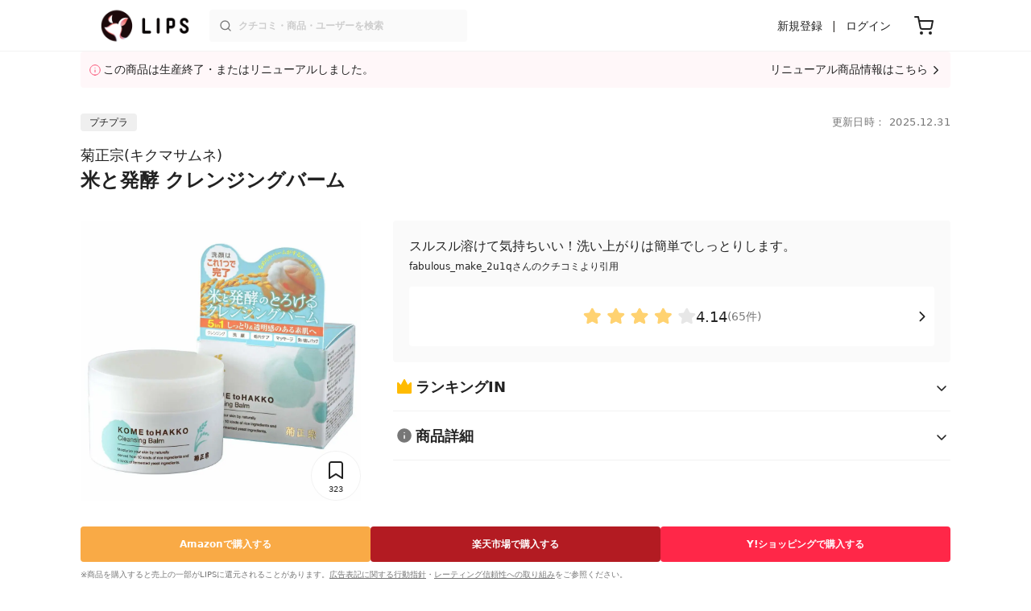

--- FILE ---
content_type: text/html; charset=utf-8
request_url: https://lipscosme.com/products/369046
body_size: 37090
content:
<!DOCTYPE html><html><head prefix="og: http://ogp.me/ns# fb: http://ogp.me/ns/fb# article: http://ogp.me/ns/article#"><meta content="790c7f2687079365e66ebf5bc52b3fa9" name="p:domain_verify" /><meta content="app-id=1182886549" name="apple-itunes-app" /><script defer src='https://static.cloudflareinsights.com/beacon.min.js' data-cf-beacon='{"token": "2107537f1ed74003b3224d5e22f9d210"}'></script>
<link href="https://cdn.lipscosme.com" rel="preconnect" /><link href="https://cloudflare.lipscosme.com" rel="preconnect" /><link href="https://www.googletagmanager.com" rel="preconnect" /><meta charset="UTF-8">
<title>【試してみた】菊正宗　米と発酵 クレンジングバームの効果・肌質別の口コミ・レビュー | LIPS</title>
<meta name="description" content="「菊正宗　米と発酵 クレンジングバーム」のリアルなクチコミが65件！国内最大コスメアプリLIPSで評判をチェック。使用感・テクスチャー・価格などの情報をはじめ、関連商品の情報や口コミも豊富に掲載！">
<link rel="canonical" href="https://lipscosme.com/products/612127">
<meta property="og:title" content="【試してみた】菊正宗　米と発酵 クレンジングバームの効果・肌質別の口コミ・レビュー">
<meta property="og:description" content="「菊正宗　米と発酵 クレンジングバーム」のリアルなクチコミが65件！国内最大コスメアプリLIPSで評判をチェック。使用感・テクスチャー・価格などの情報をはじめ、関連商品の情報や口コミも豊富に掲載！">
<meta property="og:type" content="article">
<meta property="og:url" content="https://lipscosme.com/products/612127">
<meta property="og:image" content="https://cloudflare.lipscosme.com/api/og/products/369046?og=1">
<meta property="og:site_name" content="LIPS">
<meta name="twitter:card" content="summary_large_image">
<meta name="twitter:site" content="@lipsjp">
<meta property="fb:app_id" content="1231265256934025">
<meta name="locale" content="ja_JP">
<meta name="viewport" content="width=device-width,initial-scale=1.0,minimum-scale=1.0,maximum-scale=1.0,user-scalable=0">
<meta name="format-detection" content="telephone=no">
<meta name="thumbnail" content="https://cloudflare.lipscosme.com/product/product_affiliate441814img.png?auto=avif%2Cwebp&amp;fio=1&amp;orient=1&amp;width=1424">
<meta name="robots" content="max-image-preview:large"><meta name="csrf-param" content="authenticity_token" />
<meta name="csrf-token" content="AxQuBvYm2JN9-zGB-OKdNlEl0a_VM5lTAS08Yp4_SlD1Oo8qqDVrYoS7PMEWAyAMDsuoSjvBAHw6Xg3pbJCX8A" /><meta content="IE=edge" http-equiv="X-UA-Compatible" /><link rel="apple-touch-icon" sizes="180x180" href="https://cdn.lipscosme.com/assets/favicon/apple-touch-icon-3de9c502eee27a5326b62125f9e8ed8d19460139004d42dc58602d6a6dc54bf4.png">
<link rel="icon" href="https://cdn.lipscosme.com/assets/favicon/favicon-05d5f7b78d69bdb2c7e1a2cad4080f10fff67470a5a595327b4875af980b62f1.ico">
<meta name="theme-color" content="#ffffff"><script>window.ENV = "production"
window.isLoggedIn = false
window.lipsSearchProductEndPoint = window.location.protocol + "//" + window.location.hostname + (window.location.port.length > 0 ? ":" + window.location.port : "") + "/products/index_js"</script><link rel="stylesheet" href="https://cdn.lipscosme.com/assets/application_base-72cd262fb175de732ec2e5a3a2831d6cb3fd30bd24555529b9c82ebdce9472d7.css" data-turbolinks-track="true" /><link rel="stylesheet" href="https://cdn.lipscosme.com/assets/application_products-0d99b7106570f5dbc2f35a06ceb87b7a1f1f52b9baf42e79e79f197e9a21cbd5.css" data-turbolinks-track="true" /><link rel="stylesheet" href="https://cdn.lipscosme.com/assets/application_products-0d99b7106570f5dbc2f35a06ceb87b7a1f1f52b9baf42e79e79f197e9a21cbd5.css" data-turbolinks-track="true" /><script src="https://cdn.lipscosme.com/assets/application-710e87c2c1ad4830628a9e4c1c2f823e704bd05e7c785404b56d53923ecc7c79.js" data-turbolinks-track="true" defer="defer"></script><script>window.dataLayer = window.dataLayer || [];
dataLayer.push({
    'uid': "",
    'controller': "products",
    'route': "products#show",
    'author_id': "",
    'requested_by_lipsapp_webview': "false",
  });
dataLayer.push({"category_id":"341","large_category_id":"130","medium_category_id":"154","small_category_id":"341","price_range":"petit","brand_id":"138"});

dataLayer.push({ ecommerce: null });
var ecommerce_data_layers = [];
for (var i = 0; i < ecommerce_data_layers.length; ++i) {
  dataLayer.push(ecommerce_data_layers[i]);
  if (window.AndroidEcommerceDataPostMessageHandler) {
    // for Android
    window.AndroidEcommerceDataPostMessageHandler.postMessage(JSON.stringify(ecommerce_data_layers[i]));
  } else if (window.webkit && window.webkit.messageHandlers && window.webkit.messageHandlers.iosEcommerceDataPostMessageHandler) {
    // for iOS
    window.webkit.messageHandlers.iosEcommerceDataPostMessageHandler.postMessage(ecommerce_data_layers[i]);
  }
}</script>  <!-- Optimize Next -->
  <script>(function(p,r,o,j,e,c,t,g){
  p['_'+t]={};g=r.createElement('script');g.src='https://www.googletagmanager.com/gtm.js?id=GTM-'+t;r[o].prepend(g);
  g=r.createElement('style');g.innerText='.'+e+t+'{visibility:hidden!important}';r[o].prepend(g);
  r[o][j].add(e+t);setTimeout(function(){if(r[o][j].contains(e+t)){r[o][j].remove(e+t);p['_'+t]=0}},c)
  })(window,document,'documentElement','classList','loading',2000,'W42ZZ8H9')</script>
  <!-- End Optimize Next -->
<!-- Google Tag Manager -->
<script>(function(w,d,s,l,i){w[l]=w[l]||[];w[l].push({'gtm.start':
new Date().getTime(),event:'gtm.js'});var f=d.getElementsByTagName(s)[0],
j=d.createElement(s),dl=l!='dataLayer'?'&l='+l:'';j.async=true;j.src=
'https://www.googletagmanager.com/gtm.js?id='+i+dl;f.parentNode.insertBefore(j,f);
})(window,document,'script','dataLayer','GTM-WG2P8D3');</script>
<!-- End Google Tag Manager -->
  <script type="module">
    import {getCLS, getFID, getLCP, getTTFB, getFCP} from 'https://unpkg.com/web-vitals@0.2.4/dist/web-vitals.es5.min.js?module';
    (function(i,s,o,g,r,a,m){i['GoogleAnalyticsObject']=r;i[r]=i[r]||function(){
    (i[r].q=i[r].q||[]).push(arguments)},i[r].l=1*new Date();a=s.createElement(o),
    m=s.getElementsByTagName(o)[0];a.async=1;a.src=g;m.parentNode.insertBefore(a,m)
    })(window,document,'script','https://www.google-analytics.com/analytics.js','ga');
    ga('create', 'UA-88052714-1', 'auto', {'useAmpClientId': true});
    ga(function (tracker) {
        const clientId = tracker.get('clientId');
        $('.ga-client-id').val(clientId);
    });
    function sendToGoogleAnalytics({name, delta, id}) {
      if (name === 'LCP') { ga('set', 'dimension10', String(Math.floor(delta/100)*100) + '~' + String(Math.floor(delta/100)*100+100)); }
      ga('send', 'event', {
        eventCategory: 'Web Vitals',
        eventAction: name,
        // For CLS the value is first multiplied by 1000 for greater precision
        eventValue: Math.round(name === 'CLS' ? delta * 1000 : delta),
        // page load 単位で発行される id でまとめて指標を計測
        eventLabel: id,
        // 直帰率への影響を回避
        nonInteraction: true,
      });
    }
    getCLS(sendToGoogleAnalytics);
    getFID(sendToGoogleAnalytics);
    getLCP(sendToGoogleAnalytics);
    getTTFB(sendToGoogleAnalytics);
    getFCP(sendToGoogleAnalytics);
  </script>
<!-- Meta Pixel Code -->
<script>
  !function(f,b,e,v,n,t,s)
  {if(f.fbq)return;n=f.fbq=function(){n.callMethod?
  n.callMethod.apply(n,arguments):n.queue.push(arguments)};
  if(!f._fbq)f._fbq=n;n.push=n;n.loaded=!0;n.version='2.0';
  n.queue=[];t=b.createElement(e);t.async=!0;
  t.src=v;s=b.getElementsByTagName(e)[0];
  s.parentNode.insertBefore(t,s)}(window, document,'script',
  'https://connect.facebook.net/en_US/fbevents.js');
  fbq('init', '2109479859070147');
  fbq('track', 'PageView');
</script>
<noscript>
  <img height="1" width="1" style="display:none"
  src="https://www.facebook.com/tr?id=2109479859070147&ev=PageView&noscript=1"
  />
</noscript>
<!-- End Meta Pixel Code -->
</head><body data-device-uid="NQrIsYP62PB4cbCdw_UkAg" data-env="production" data-js-include="lips-web products-show product-patterns-select-modal product-commerce-sku-select-modal product-purchase-event commerce-loading earned-point-breakdown-modal auto-play-movie hover-auto-play-movie product-elements open-product-buttons open-product-spec-table  lips-modal" data-vimp="1"><!-- Google Tag Manager (noscript) -->
<noscript><iframe src="https://www.googletagmanager.com/ns.html?id=GTM-WG2P8D3"
height="0" width="0" style="display:none;visibility:hidden"></iframe></noscript>
<!-- End Google Tag Manager (noscript) -->
<header class="header" id="header"><div class="open-app-banner visible-for-mobile" id="fixed-banner"><img class="open-app-banner__app-icon" alt="LIPS App icon" src="https://cdn.lipscosme.com/assets/appicon_2022-2004254a6b8d10d9b4735967cea9de07bd5290cdeede74e63bed9ca6a1dcc030.png" /><p class="open-app-banner__app-txt"><span class="open-app-banner__app-txt-title">LIPS 1000万人が選ぶNo.1コスメアプリ</span><span class="open-app-banner__app-txt-subtitle">GooglePlayストア(無料)</span></p><a class="open-app-banner__download-btn" href="https://lipsapp.onelink.me/dKgM?pid=LIPSWEB&amp;c=header&amp;deep_link_value=https%3A%2F%2Flipscosme.com%2Fproducts%2F369046&amp;af_dp=lipsapplink%3A%2F%2Flipscosme.com%2F&amp;af_android_url=https%3A%2F%2Fapp.appsflyer.com%2Fcom.lipscosme.lips%3Fpid%3DLIPSWEB%26af_adset%3Dproducts_show%26af_ad%3D369046%26c%3Dheader&amp;af_ios_url=https%3A%2F%2Fapp.appsflyer.com%2Fid1182886549%3Fpid%3DLIPSWEB%26af_adset%3Dproducts_show%26af_ad%3D369046%26c%3Dheader&amp;af_web_dp=https%3A%2F%2Flipscosme.com%2Fproducts%2F369046&amp;af_og_title=%E4%BB%8A%E8%A6%8B%E3%81%A6%E3%81%84%E3%81%9F%E3%83%9A%E3%83%BC%E3%82%B8%E3%82%92LIPS%E3%82%A2%E3%83%97%E3%83%AA%E3%81%A7%E8%A6%8B%E3%82%8B%E3%81%93%E3%81%A8%E3%81%8C%E3%81%A7%E3%81%8D%E3%81%BE%E3%81%99%E2%99%AB&amp;af_og_description=%E3%82%A2%E3%83%97%E3%83%AA%E3%81%AA%E3%82%89%E3%81%84%E3%81%84%E3%81%AD%E3%82%84%E4%BF%9D%E5%AD%98%E3%80%81%E3%82%B3%E3%83%A1%E3%83%B3%E3%83%88%E6%A9%9F%E8%83%BD%E3%81%8C%E3%83%AD%E3%82%B0%E3%82%A4%E3%83%B3%E7%84%A1%E3%81%97%E3%81%A7%E4%BD%BF%E3%81%88%E3%81%BE%E3%81%99&amp;af_og_image=https%3A%2F%2Fcdn.lipscosme.com%2Fassets%2Fdynamic_link%2Fsocial_image_2022-5e70145987b91904b2cc19680486c1f47e61f5cfa59f3133e744b43d66fbf6aa.png">アプリで開く</a></div><div class="header__container visible-for-mobile"><div class="header__left-icons-container"><a class="LipsModal__openModal header__hamburger-link gt-header__hamburger-link" data-open-modal-class="sidebar" href="javascript:void(0)"><img alt="Hamburger menu" width="20" height="20" src="https://cdn.lipscosme.com/assets/feather/menu-bbca2505f3d5fba7ca49f3fb6e69b2641341c7142ffce151963fee05b02d63ce.svg" /></a></div><div class="header-logo"><a class="header-logo__link" href="/"><div class="header-logo__inner"><img class="header-logo__icon" alt="LIPS[リップス] - コスメのクチコミ検索アプリ" width="360" height="144" loading="lazy" src="https://cdn.lipscosme.com/assets/lips_logo_full_2022-bc7b4bc9dd66035bc5696b0d16bc3d38a7be357186656c039e68cc4cf21ae675.png" /></div></a></div><div class="header__right-icons-container"><img class="header__search-link-image open-search-modal" alt="検索する" width="20" height="20" src="https://cdn.lipscosme.com/assets/feather/search-6615d21f11b72751c746a03e85818e99192d1d4c4fe6debd84f5a377cc3f7c1a.svg" /><a class="header-cart-button visible-for-mobile" href="https://lipscosme.com/commerce/carts"><img alt="カートを見る" width="24" height="24" src="https://cdn.lipscosme.com/assets/feather/cart-1ec49c8d53c1bc0054d2babc4e267c02d55ead0a2fb409c9b57fc2502cc2c187.svg" /></a></div></div><div class="header__container visible-for-pc"><div class="header-logo"><a class="header-logo__link" href="/"><div class="header-logo__inner"><img class="header-logo__icon" alt="LIPS[リップス] - コスメのクチコミ検索アプリ" width="360" height="144" loading="lazy" src="https://cdn.lipscosme.com/assets/lips_logo_full_2022-bc7b4bc9dd66035bc5696b0d16bc3d38a7be357186656c039e68cc4cf21ae675.png" /></div></a></div><div class="header__global-search"><form class="header__global-search-form" onsubmit="onSearchFire();" action="https://lipscosme.com/posts/search" accept-charset="UTF-8" method="get"><input type="text" name="text" id="header-search-box-pc" placeholder="クチコミ・商品・ユーザーを検索" autocomplete="off" required="required" class="header__global-search-input" /></form><div class="header__global-search-menu" id="header-search-box-pc-result"><div class="header__global-search-menu-suggestion-bottom"><ul class="header__global-search-menu-suggestion-bottom" id="header__global-search-menu-suggestion"></ul></div><div class="header__global-search-menu-trend-word"><div class="header__global-search-menu-trend-word-heading">トレンドワード</div><a class="header__global-search-menu-trend-word-link" href="https://lipscosme.com/posts/search?text=持ち歩きコスメ"><div class="header__global-search-menu-trend-word-item"><div class="header__global-search-menu-trend-word-item-content"><div class="header__global-search-menu-trend-word-item-content-center"><div class="header__global-search-menu-trend-word-item-content-center-top">持ち歩きコスメ</div><div class="header__global-search-menu-trend-word-item-content-center-bottom">2,024件投稿</div></div></div><div class="header__global-search-menu-trend-word-item-post-images"><img class="header__global-search-menu-trend-word-item-post-images-image" src="https://cloudflare.lipscosme.com/image/2025-09-02-8a57f3f9a1c6ea967c0bdb57.png?auto=avif%2Cwebp&amp;fio=1&amp;orient=1&amp;width=430" /><img class="header__global-search-menu-trend-word-item-post-images-image" src="https://cloudflare.lipscosme.com/image/2025-09-03-698fc945cf22f6e7a2fb8e58.png?auto=avif%2Cwebp&amp;fio=1&amp;orient=1&amp;width=430" /><img class="header__global-search-menu-trend-word-item-post-images-image" src="https://cloudflare.lipscosme.com/image/2025-10-06-25b51d983a40824950123414.png?auto=avif%2Cwebp&amp;fio=1&amp;orient=1&amp;width=430" /><img class="header__global-search-menu-trend-word-item-post-images-image" src="https://cloudflare.lipscosme.com/image/2025-11-30-b707de00b6658c7142787328.png?auto=avif%2Cwebp&amp;fio=1&amp;orient=1&amp;width=430" /></div></div></a><a class="header__global-search-menu-trend-word-link" href="https://lipscosme.com/posts/search?text=コスメ収納"><div class="header__global-search-menu-trend-word-item"><div class="header__global-search-menu-trend-word-item-content"><div class="header__global-search-menu-trend-word-item-content-center"><div class="header__global-search-menu-trend-word-item-content-center-top">コスメ収納</div><div class="header__global-search-menu-trend-word-item-content-center-bottom">5,725件投稿</div></div></div><div class="header__global-search-menu-trend-word-item-post-images"><img class="header__global-search-menu-trend-word-item-post-images-image" src="https://cloudflare.lipscosme.com/image/2025-11-23-54983f009d48490076aab1b4.png?auto=avif%2Cwebp&amp;fio=1&amp;orient=1&amp;width=430" /><img class="header__global-search-menu-trend-word-item-post-images-image" src="https://cloudflare.lipscosme.com/image/2025-12-19-56106fc6fb77999182df6641.png?auto=avif%2Cwebp&amp;fio=1&amp;orient=1&amp;width=430" /><img class="header__global-search-menu-trend-word-item-post-images-image" src="https://cloudflare.lipscosme.com/image/2026-01-05-79a957944289ec70245d6784.png?auto=avif%2Cwebp&amp;fio=1&amp;orient=1&amp;width=430" /><img class="header__global-search-menu-trend-word-item-post-images-image" src="https://cloudflare.lipscosme.com/image/2026-01-17-81bfe6607f1acc835e40593d.png?auto=avif%2Cwebp&amp;fio=1&amp;orient=1&amp;width=430" /></div></div></a><a class="header__global-search-menu-trend-word-link" href="https://lipscosme.com/posts/search?text=メイクポーチ見せて"><div class="header__global-search-menu-trend-word-item"><div class="header__global-search-menu-trend-word-item-content"><div class="header__global-search-menu-trend-word-item-content-center"><div class="header__global-search-menu-trend-word-item-content-center-top">メイクポーチ見せて</div><div class="header__global-search-menu-trend-word-item-content-center-bottom">610件投稿</div></div></div><div class="header__global-search-menu-trend-word-item-post-images"><img class="header__global-search-menu-trend-word-item-post-images-image" src="https://cloudflare.lipscosme.com/image/2026-01-14-0d90e04b8a8eb030a7e48400.png?auto=avif%2Cwebp&amp;fio=1&amp;orient=1&amp;width=430" /><img class="header__global-search-menu-trend-word-item-post-images-image" src="https://cloudflare.lipscosme.com/image/2026-01-16-d58c0d82065570790adadd60.png?auto=avif%2Cwebp&amp;fio=1&amp;orient=1&amp;width=430" /><img class="header__global-search-menu-trend-word-item-post-images-image" src="https://cloudflare.lipscosme.com/image/2026-01-16-ead2cdfd39f47308001237b8.png?auto=avif%2Cwebp&amp;fio=1&amp;orient=1&amp;width=430" /><img class="header__global-search-menu-trend-word-item-post-images-image" src="https://cloudflare.lipscosme.com/image/2026-01-17-be5cf97501c558051fc1e2d8.png?auto=avif%2Cwebp&amp;fio=1&amp;orient=1&amp;width=430" /></div></div></a></div></div></div><div class="header__sign visible-for-pc"><ul class="header__sign-list"><li class="header__sign-item"><a class="header__signup" href="https://lipscosme.com/users/sign_up">新規登録</a></li><li class="header__sign-item"><a class="header__signin" href="https://lipscosme.com/users/sign_in">ログイン</a></li></ul></div><a class="header-cart-button visible-for-pc" href="https://lipscosme.com/commerce/carts"><img alt="カートを見る" width="24" height="24" src="https://cdn.lipscosme.com/assets/feather/cart-1ec49c8d53c1bc0054d2babc4e267c02d55ead0a2fb409c9b57fc2502cc2c187.svg" /></a></div></header><script>const CONSIDER_PATH_PATTERN =  /\/(products|posts|users|articles)\/search/;

function onSearchFire() {
  const pathname = location.pathname;
  const match = pathname.match(CONSIDER_PATH_PATTERN);
  if (match && match.length === 2) {
    const category = match[1];
    const text = document.getElementById('header-search-box-pc').value;
    window.loggerService.fireEvent({
      url: '/api/logs/beacon_event',
      params: {
        name: 'search_log_event_web',
        params: {
          id: 0,
          text: text,
          experiment_key: category
        }
      }
    });
  }
  return true;
}</script><nav class="sidebar LipsModal LipsModal__from-left" id="sidebar"><div class="sidebar__body"><div class="sidebar__app-banner"><img class="sidebar__app-icon" alt="LIPS App icon" src="https://cdn.lipscosme.com/assets/appicon_2022-2004254a6b8d10d9b4735967cea9de07bd5290cdeede74e63bed9ca6a1dcc030.png" /><p class="sidebar__app-txt"><span class="sidebar__app-txt-title">LIPS</span><span class="sidebar__app-txt-subtitle">GooglePlayストア(無料)</span></p><a class="sidebar__download-btn" href="https://lipsapp.onelink.me/dKgM?pid=LIPSWEB&amp;c=hamburger&amp;deep_link_value=https%3A%2F%2Flipscosme.com%2Fproducts%2F369046&amp;af_dp=lipsapplink%3A%2F%2Flipscosme.com%2F&amp;af_android_url=https%3A%2F%2Fapp.appsflyer.com%2Fcom.lipscosme.lips%3Fpid%3DLIPSWEB%26af_adset%3Dproducts_show%26af_ad%3D369046%26c%3Dhamburger&amp;af_ios_url=https%3A%2F%2Fapp.appsflyer.com%2Fid1182886549%3Fpid%3DLIPSWEB%26af_adset%3Dproducts_show%26af_ad%3D369046%26c%3Dhamburger&amp;af_web_dp=https%3A%2F%2Flipscosme.com%2Fproducts%2F369046&amp;af_og_title=%E4%BB%8A%E8%A6%8B%E3%81%A6%E3%81%84%E3%81%9F%E3%83%9A%E3%83%BC%E3%82%B8%E3%82%92LIPS%E3%82%A2%E3%83%97%E3%83%AA%E3%81%A7%E8%A6%8B%E3%82%8B%E3%81%93%E3%81%A8%E3%81%8C%E3%81%A7%E3%81%8D%E3%81%BE%E3%81%99%E2%99%AB&amp;af_og_description=%E3%82%A2%E3%83%97%E3%83%AA%E3%81%AA%E3%82%89%E3%81%84%E3%81%84%E3%81%AD%E3%82%84%E4%BF%9D%E5%AD%98%E3%80%81%E3%82%B3%E3%83%A1%E3%83%B3%E3%83%88%E6%A9%9F%E8%83%BD%E3%81%8C%E3%83%AD%E3%82%B0%E3%82%A4%E3%83%B3%E7%84%A1%E3%81%97%E3%81%A7%E4%BD%BF%E3%81%88%E3%81%BE%E3%81%99&amp;af_og_image=https%3A%2F%2Fcdn.lipscosme.com%2Fassets%2Fdynamic_link%2Fsocial_image_2022-5e70145987b91904b2cc19680486c1f47e61f5cfa59f3133e744b43d66fbf6aa.png">アプリで開く</a></div><div class="sidebar__menu-container"><div class="sidebar__login"><div class="sidebar__login-title">ログインして便利に使おう！</div><a class="sidebar__login-button" href="https://lipscosme.com/users/sign_in">ログイン</a><a class="sidebar__login-link" href="https://lipscosme.com/users/sign_up">無料会員登録はこちら</a></div><div class="sidebar__section-title">閲覧履歴<a class="sidebar__section-title-link" href="https://lipscosme.com/browsing_histories">履歴一覧</a></div><div class="sidebar__browsing-history"><div class="sidebar__browsing-history-thumb"><a href="https://lipscosme.com/products/369046"><img class="sidebar__browsing-history-thumb" alt="米と発酵 クレンジングバーム" src="https://cloudflare.lipscosme.com/product/product_affiliate441814img.png?auto=avif%2Cwebp&amp;bg-color=FFFFFF&amp;canvas=120%2C120&amp;fio=1&amp;fit=bounds&amp;height=120&amp;orient=1&amp;width=120" /></a></div></div><div class="sidebar__section-title">コンテンツを探す</div><ul class="sidebar__main-list"><li class="sidebar__main-item"><a class="sidebar__main-link" href="https://lips-shopping.com">LIPS SHOPPING</a></li><li class="sidebar__main-item"><a class="sidebar__main-link" href="https://lipscosme.com/categories">カテゴリから探す</a></li><li class="sidebar__main-item"><a class="sidebar__main-link" href="https://lipscosme.com/brands">ブランドから探す</a></li><li class="sidebar__main-item"><a class="sidebar__main-link" href="https://lipscosme.com/rankings">ランキングから探す</a></li><li class="sidebar__main-item"><a class="sidebar__main-link" href="https://lipscosme.com/products">商品から探す</a></li><li class="sidebar__main-item"><a class="sidebar__main-link" href="https://lipscosme.com/posts">人気のクチコミを見る</a></li><li class="sidebar__main-item"><a class="sidebar__main-link" href="https://lipscosme.com/posts?sort=latest">新着のクチコミを見る</a></li><li class="sidebar__main-item"><a class="sidebar__main-link" href="https://lipscosme.com/tags">タグから探す</a></li><li class="sidebar__main-item"><a class="sidebar__main-link" href="https://lipscosme.com/themes">テーマから探す</a></li><li class="sidebar__main-item"><a class="sidebar__main-link" href="https://lipscosme.com/articles">記事から探す</a></li><li class="sidebar__main-item"><a class="sidebar__main-link" href="https://lipscosme.com/shops">取扱店舗を探す</a></li><li class="sidebar__main-item"><a class="sidebar__main-link" href="https://lipscosme.com/nail_designs">ネイルデザイン</a></li><li class="sidebar__main-item"><a class="sidebar__main-link" href="https://lipscosme.com/bestcosme">ベストコスメ</a></li><li class="sidebar__main-item"><a class="sidebar__main-link" href="https://lipscosme.com/monthly_trends">月間トレンド賞</a></li></ul><div class="sidebar__section-title">その他</div><ul class="sidebar__main-list"><li class="sidebar__main-item"><a class="sidebar__main-link" href="https://lipscosme.com/our_company">運営会社</a></li><li class="sidebar__main-item"><a class="sidebar__main-link" href="https://lipscosme.com/inquiries/new">お問い合わせ</a></li></ul></div></div></nav><script>fbq('track', 'ViewContent');</script><div style="position: relative;"><div class="page-top-element-list"><a href="https://lipscosme.com/rankings/trend_awards/2026/1"><div class="campaign-notice-banner" style="background-color: #3c469d;"><img alt="LIPS月間トレンド賞2026年1月" width="1536" height="128" loading="lazy" src="https://cloudflare.lipscosme.com/campaign_notice/2026-01-15-ceb36aaaf1132cc39e057a1e.png?auto=avif%2Cwebp&amp;fio=1&amp;orient=1&amp;width=3840" /></div></a></div><div class="AdSlot__pureAds visible-for-mobile" id="adslot-1558064760004-0" style="z-index: 10; position: absolute; width: 100%; top: 1px;"><div id="div-gpt-ad-1558064760004-0"></div></div></div><div class="ProductsRenewalProduct"><a class="ProductsRenewalProduct__link" href="/products/612127"><span class="ProductsRenewalProduct__msg">この商品は生産終了・またはリニューアルしました。</span><span class="ProductsRenewalProduct__cta">リニューアル商品情報はこちら</span></a></div><div class="product-show gt-product-show main-row"><div class="product-show-inner gt-product-show-inner"><div class="product-show-inner__top"><div class="product-show-inner__horizontal-container"><div class="product-show-inner__horizontal-container__tag-container"><div class="BrandTags"><div class="BrandTags__tag">プチプラ</div></div></div><time class="product-contents__update-time update-time" datetime="2025-12-31 23:40:02 +0900">更新日時： 2025.12.31</time></div><div class="product-show-inner__heading"><h1 class="product-show-inner__heading__title"><a class="product-show-inner__heading__brand gt-brand-name" href="/brands/138">菊正宗(キクマサムネ)</a>米と発酵 クレンジングバーム</h1><button class="product-show-inner__heading__openSpecModal">商品詳細</button></div></div><div class="product-show-inner__bottom"><div class="product-show-inner__images"><div class="product-show-image splide"><div class="splide__track"><ul class="product-show-image__list splide__list"><li class="product-show-image__item splide__slide"><figure class="product-show-image__figure"><link as="image" href="https://cloudflare.lipscosme.com/product/product_affiliate441814img.png?auto=avif%2Cwebp&amp;fio=1&amp;orient=1&amp;width=430" rel="preload" /><img class="product-show-image__image" alt="米と発酵 クレンジングバーム 菊正宗" src="https://cloudflare.lipscosme.com/product/product_affiliate441814img.png?auto=avif%2Cwebp&amp;fio=1&amp;orient=1&amp;width=1424" /></figure></li></ul></div><div class="product-show-inner__clip"><button class="clip-button ClipButton" clippable_id="369046" clippable_type="Product" data-clip-count="323">323</button></div><div class="product-show-inner__diagnosis visible-for-mobile"><a class="product-show-inner__diagnosis-link" href="/diagnosis/skin_analysis/"><span class="product-show-inner__diagnosis-icon"><img src="https://cdn.lipscosme.com/assets/diagnosis/icon/skin-dba1fdb8992a87d261d5c4c77e41bf7ab0890c709201161a30d502f444156a3c.png" width="28" height="28" /></span><span class="product-show-inner__diagnosis-text">肌診断をして相性チェック！</span></a></div></div></div><div class="product-show-inner__buttons"><div class="ProductReferencePrice visible-for-mobile"><div class="ProductReferencePrice__price"><span class="ProductReferencePrice__price--yen">¥</span><span class="ProductReferencePrice__price--amount">1,800</span></div><span class="ProductReferencePrice__text">税込</span><span class="ProductReferencePrice__text">(参考価格)</span></div><div class="product-show-inner__buttons-external"><div class="ProductButtons"><div class="ProductButtons__container"><a class="ProductButtons__purchase gt-ProductButtons__purchase amazon   open" data-product-id="369046" target="_blank" rel="sponsored noopener" href="https://www.amazon.co.jp/gp/search/ref=as_li_qf_sp_sr_tl?ie=UTF8&amp;tag=lips01-22&amp;keywords=%E8%8F%8A%E6%AD%A3%E5%AE%97+%E7%B1%B3%E3%81%A8%E7%99%BA%E9%85%B5+%E3%82%AF%E3%83%AC%E3%83%B3%E3%82%B8%E3%83%B3%E3%82%B0%E3%83%90%E3%83%BC%E3%83%A0&amp;index=aps&amp;camp=247&amp;creative=1211&amp;linkCode=ur2&amp;linkId=8beb3084738d054ab842c85cd6b67414"><div class="ProductButtons__cta">Amazon<span class="visible-for-pc">で購入する</span></div></a><a class="ProductButtons__purchase gt-ProductButtons__purchase rakuten   open" data-product-id="369046" target="_blank" rel="sponsored noopener" href="https://hb.afl.rakuten.co.jp/ichiba/1979f725.1e27b280.1979f726.b86f4506/?pc=https%3A%2F%2Fsearch.rakuten.co.jp%2Fsearch%2Fmall%2F%E8%8F%8A%E6%AD%A3%E5%AE%97+%E7%B1%B3%E3%81%A8%E7%99%BA%E9%85%B5+%E3%82%AF%E3%83%AC%E3%83%B3%E3%82%B8%E3%83%B3%E3%82%B0%E3%83%90%E3%83%BC%E3%83%A0%2F&amp;m=https%3A%2F%2Fsearch.rakuten.co.jp%2Fsearch%2Fmall%2F%E8%8F%8A%E6%AD%A3%E5%AE%97+%E7%B1%B3%E3%81%A8%E7%99%BA%E9%85%B5+%E3%82%AF%E3%83%AC%E3%83%B3%E3%82%B8%E3%83%B3%E3%82%B0%E3%83%90%E3%83%BC%E3%83%A0%2F"><div class="ProductButtons__cta">楽天市場<span class="visible-for-pc">で購入する</span></div></a><a class="ProductButtons__purchase gt-ProductButtons__purchase yahoo   open" data-product-id="369046" target="_blank" rel="sponsored noopener" href="http://ck.jp.ap.valuecommerce.com/servlet/referral?sid=3475824&amp;pid=886024224&amp;vc_url=https%3A%2F%2Fshopping.yahoo.co.jp%2Fsearch%3Fp%3D%E8%8F%8A%E6%AD%A3%E5%AE%97+%E7%B1%B3%E3%81%A8%E7%99%BA%E9%85%B5+%E3%82%AF%E3%83%AC%E3%83%B3%E3%82%B8%E3%83%B3%E3%82%B0%E3%83%90%E3%83%BC%E3%83%A0"><div class="ProductButtons__cta">Y!ショッピング<span class="visible-for-pc">で購入する</span></div></a></div><div class="ProductButtons__disclaimer"><p class="StealthMarketingDisclaimer" data-nosnippet="">※商品を購入すると売上の一部がLIPSに還元されることがあります。<a class="StealthMarketingDisclaimer__link" href="/promotion_policy">広告表記に関する行動指針</a>・<a class="StealthMarketingDisclaimer__link" href="/product_ratings">レーティング信頼性への取り組み</a>をご参照ください。</p></div></div></div></div><div class="product-show-inner__review"><div class="ProductLinkToReview"><div class="ProductLinkToReview__catchword"><p class="ProductLinkToReview__catchword__content"><strong class="ProductLinkToReview__catchword__content--txt">スルスル溶けて気持ちいい！洗い上がりは簡単でしっとりします。</strong><spna class="ProductLinkToReview__catchword__content--user">fabulous_make_2u1qさんのクチコミより引用</spna></p></div><a class="ProductLinkToReview__link gt-product-link-to-review__link" href="/products/369046/review"><div class="ProductLinkToReview__rate"><img alt="評価 ： VeryGood" class="ProductLinkToReview__rate__star" src="https://cdn.lipscosme.com/assets/star/rating_4_0-29bcf22b86b4331afa932533cd9e9e835a03c0560bb88b2abe32e5c8dc7253ba.png" /><span class="ProductLinkToReview__rate__num">4.14</span><span class="ProductLinkToReview__rate__count">(65件)</span></div></a></div></div><div class="product-show-inner__product_info" id="accordion"><div class="ProductRankingList accordion-item"><h2 class="ProductRankingList__title accordion-header"><a class="ProductRankingList__toggle collapsed" data-bs-toggle="collapse" href="#ProductRankingList__id">ランキングIN</a></h2><div class="accordion-body accordion-collapse collapse" data-bs-parent="#accordion" id="ProductRankingList__id"><div class="ProductRankingList__container"><h3 class="ProductRankingList__segment-title">全体ランキング</h3><div class="ProductRankingList__segment-container"><a class="ProductRankingList__link" href="/rankings/154">クレンジング 142位</a><a class="ProductRankingList__link" href="/rankings/341">クレンジングバーム 35位</a></div><h3 class="ProductRankingList__segment-title">年代別ランキング</h3><div class="ProductRankingList__segment-container"><a class="ProductRankingList__link" href="/rankings/154?ranking_age_group=1">10代 × クレンジング 142位</a><a class="ProductRankingList__link" href="/rankings/154?ranking_age_group=2">20代 × クレンジング 142位</a><a class="ProductRankingList__link" href="/rankings/154?ranking_age_group=3">30代 × クレンジング 142位</a><a class="ProductRankingList__link" href="/rankings/154?ranking_age_group=4">40代以上 × クレンジング 142位</a><a class="ProductRankingList__link" href="/rankings/341?ranking_age_group=1">10代 × クレンジングバーム 35位</a><a class="ProductRankingList__link" href="/rankings/341?ranking_age_group=2">20代 × クレンジングバーム 35位</a><a class="ProductRankingList__link" href="/rankings/341?ranking_age_group=3">30代 × クレンジングバーム 35位</a><a class="ProductRankingList__link" href="/rankings/341?ranking_age_group=4">40代以上 × クレンジングバーム 35位</a></div><h3 class="ProductRankingList__segment-title">肌質別ランキング</h3><div class="ProductRankingList__segment-container"><a class="ProductRankingList__link" href="/rankings/154?skin_type=1">普通肌 × クレンジング 142位</a><a class="ProductRankingList__link" href="/rankings/154?skin_type=2">脂性肌 × クレンジング 142位</a><a class="ProductRankingList__link" href="/rankings/154?skin_type=3">乾燥肌 × クレンジング 142位</a><a class="ProductRankingList__link" href="/rankings/154?skin_type=4">混合肌 × クレンジング 142位</a><a class="ProductRankingList__link" href="/rankings/154?skin_type=5">敏感肌 × クレンジング 142位</a><a class="ProductRankingList__link" href="/rankings/341?skin_type=1">普通肌 × クレンジングバーム 35位</a><a class="ProductRankingList__link" href="/rankings/341?skin_type=2">脂性肌 × クレンジングバーム 35位</a><a class="ProductRankingList__link" href="/rankings/341?skin_type=3">乾燥肌 × クレンジングバーム 35位</a><a class="ProductRankingList__link" href="/rankings/341?skin_type=4">混合肌 × クレンジングバーム 35位</a><a class="ProductRankingList__link" href="/rankings/341?skin_type=5">敏感肌 × クレンジングバーム 35位</a></div></div></div></div><div class="product-spec accordion-item sp_modal hide_modal" id="productSpec"><img class="product-spec__close" alt="閉じる" loading="lazy" src="https://cdn.lipscosme.com/assets/close-circle-fc8aaf49a3c6e7fbffb64f54ba58023d5ba6145c951a4625570c97840358a5d0.svg" /><h2 class="product-spec__title accordion-header sp_modal"><a class="product-spec__toggle-title collapsed" data-bs-toggle="collapse" href="#product-spec__id">商品詳細</a><span class="product-spec__sub-title sp_modal">菊正宗 米と発酵 クレンジングバーム</span></h2><div class="product-spec__container accordion-body sp_modal accordion-collapse collapse" data-bs-parent="#accordion" id="product-spec__id"><div class="product-spec__table"><dl class="product-spec__list"><dt class="product-spec__term">ブランド名</dt><dd class="product-spec__description"><a class="product-spec__link" href="/brands/138">菊正宗(キクマサムネ)</a></dd></dl><dl class="product-spec__list"><dt class="product-spec__term">容量・参考価格</dt><dd class="product-spec__description"><ul class="product-spec__size_price_list"><li class="product-spec__size_price_item">93g: 1,980円</li></ul></dd></dl><dl class="product-spec__list"><dt class="product-spec__term">取扱店舗</dt><dd class="product-spec__description"><a class="product-spec__link" href="/brands/138/shops">近くの菊正宗取扱店舗はこちら</a></dd></dl><dl class="product-spec__list"><dt class="product-spec__term">商品説明</dt><dd class="product-spec__description">なめらかバームが浮かせてするんっと落とす！
とろけるクレンジングバームで、
しっとり＆透明感のある素肌へ♪

洗顔はこれ１つで完了！
1つで５役（クレンジング・洗顔・毛穴ケア・マッサージ･洗い流しパック）のクレンジングバームです。
固形バームが、肌の上でなめらかにとろけてメイクとなじみ、すばやく浮きあがらせます。落ちにくいメイクやマスカラ、毛穴の奥の皮脂汚れまでしっかり包み込み、するんっと落とします。</dd></dl><dl class="product-spec__list"><dt class="product-spec__term">メーカー名</dt><dd class="product-spec__description">菊正宗酒造</dd></dl><dl class="product-spec__list"><dt class="product-spec__term">発売日</dt><dd class="product-spec__description">2019/9/2</dd></dl><dl class="product-spec__list"><dt class="product-spec__term">カテゴリ</dt><dd class="product-spec__description"><a class="product-spec__link" style="display: inline-block;" href="/brands/138/categories/130">スキンケア・基礎化粧品</a> &gt; <a class="product-spec__link" style="display: inline-block;" href="/brands/138/categories/154">クレンジング</a> &gt; <a class="product-spec__link" style="display: inline-block;" href="/categories/341">クレンジングバーム</a><br /></dd></dl></div></div></div></div></div></div><div class="AdSlot__pureAds visible-for-mobile" id="adslot-1558065185064-0"><div class="lips_sp_products_rectangle lips_sp_products_rectangle_1" id="div-gpt-ad-1558065185064-0"></div></div><div class="flex-row"><div id="main-col"><div class="product-show__tab-menu"><div class="ProductTabMenu"><ul class="ProductTabMenu__list"><li class="ProductTabMenu__item gt-ProductTabMenu__item"><a class="ProductTabMenu__link active gt-ProductTabMenu__link" href="/products/369046">TOP</a></li><li class="ProductTabMenu__item gt-ProductTabMenu__item"><a class="ProductTabMenu__link  gt-ProductTabMenu__link" href="/products/369046/review">クチコミ</a></li></ul></div></div><div class="product-show-mcc-shop"><div class="product-show-mcc-shop__header product-show-mcc-shop__header--with-button"><div class="product-show-mcc-shop__header-text"><div class="product-show-mcc-shop__title">店舗で実物をチェック</div><div class="product-show-mcc-shop__subtitle">菊正宗の取り扱い店舗を探す</div></div><div class="product-show-mcc-shop__header-button"><a class="product-show-mcc-shop__header-button-link" href="/brands/138"><span class="product-show-mcc-shop__header-button-icon"><img src="https://cloudflare.lipscosme.com/brand/2d984346bd0d9757c479ca3f-1738216552.png?auto=avif%2Cwebp&amp;fio=1&amp;orient=1&amp;width=1424" width="20" height="20" /></span><span class="product-show-mcc-shop__header-button-text">ブランド取り扱い店舗を探す</span></a></div></div></div><div class="product-show__movie-pickup gt-product-show__movie-pickup"><div class="PostMoviePickup"><h2 class="PostMoviePickup__title"><span>使用感・テクスチャーを動画でチェック</span><span class="sub-title">菊正宗 米と発酵 クレンジングバーム</span></h2><div class="PostMoviePickup__movies"><a class="PostMoviePickup__cell" href="/posts/6154661"><img class="PostMoviePickup__cell-thumb" alt="米と発酵 クレンジングバーム/菊正宗/クレンジングバームの動画クチコミ1つ目" src="https://cloudflare.lipscosme.com/movie/thumbnail/34913702837687f03ae5f260-1710936268.png?auto=avif%2Cwebp&amp;fio=1&amp;orient=1&amp;width=430" /><div class="PostMoviePickup__cover AutoPlayMovie" data-video-url="https://cloudflare.lipscosme.com/short_movie/2BE3C5B7-F5E2-4176-A284-C0EF55B435F5.mp4"></div><div class="PostMoviePickup__count" data-nosnippet=""><svg xmlns="http://www.w3.org/2000/svg" xmlns:v="https://vecta.io/nano" width="16" height="16" viewBox="0 0 16 16" fill="none" style="vertical-align: middle;"><path d="M13.893 3.073c-.341-.341-.745-.611-1.19-.795s-.922-.279-1.404-.279-.959.095-1.404.279-.849.455-1.19.795L8 3.78l-.707-.707a3.67 3.67 0 0 0-5.187 0 3.67 3.67 0 0 0 0 5.187l.707.707L8 14.153l5.187-5.187.707-.707c.341-.341.611-.745.795-1.19s.279-.922.279-1.404-.095-.959-.279-1.404-.455-.849-.795-1.19h0z" stroke="currentColor" stroke-width="1.333" stroke-linejoin="round"></path></svg><span>70</span></div></a><a class="PostMoviePickup__cell" href="/posts/2739504"><img class="PostMoviePickup__cell-thumb" alt="米と発酵 クレンジングバーム/菊正宗/クレンジングバームの動画クチコミ2つ目" src="https://cloudflare.lipscosme.com/movie/thumbnail/5d02ada7fb3363fd86b736a5-1615709488.png?auto=avif%2Cwebp&amp;fio=1&amp;orient=1&amp;width=430" /><div class="PostMoviePickup__cover" data-video-url="https://cloudflare.lipscosme.com/short_movie/12CEC828-2EAA-45DA-986C-04134B25C601.mp4"></div><div class="PostMoviePickup__count" data-nosnippet=""><svg xmlns="http://www.w3.org/2000/svg" xmlns:v="https://vecta.io/nano" width="16" height="16" viewBox="0 0 16 16" fill="none" style="vertical-align: middle;"><path d="M13.893 3.073c-.341-.341-.745-.611-1.19-.795s-.922-.279-1.404-.279-.959.095-1.404.279-.849.455-1.19.795L8 3.78l-.707-.707a3.67 3.67 0 0 0-5.187 0 3.67 3.67 0 0 0 0 5.187l.707.707L8 14.153l5.187-5.187.707-.707c.341-.341.611-.745.795-1.19s.279-.922.279-1.404-.095-.959-.279-1.404-.455-.849-.795-1.19h0z" stroke="currentColor" stroke-width="1.333" stroke-linejoin="round"></path></svg><span>51</span></div></a><a class="PostMoviePickup__cell" href="/posts/3056006"><img class="PostMoviePickup__cell-thumb" alt="米と発酵 クレンジングバーム/菊正宗/クレンジングバームの動画クチコミ3つ目" src="https://cloudflare.lipscosme.com/movie/thumbnail/aeb5fb1dfc72b562b2eb5e26-1626175607.png?auto=avif%2Cwebp&amp;fio=1&amp;orient=1&amp;width=430" /><div class="PostMoviePickup__cover" data-video-url="https://cloudflare.lipscosme.com/short_movie/9E97BCB0-678E-4667-BBD3-DDA99A0882E0.mp4"></div><div class="PostMoviePickup__count" data-nosnippet=""><svg xmlns="http://www.w3.org/2000/svg" xmlns:v="https://vecta.io/nano" width="16" height="16" viewBox="0 0 16 16" fill="none" style="vertical-align: middle;"><path d="M13.893 3.073c-.341-.341-.745-.611-1.19-.795s-.922-.279-1.404-.279-.959.095-1.404.279-.849.455-1.19.795L8 3.78l-.707-.707a3.67 3.67 0 0 0-5.187 0 3.67 3.67 0 0 0 0 5.187l.707.707L8 14.153l5.187-5.187.707-.707c.341-.341.611-.745.795-1.19s.279-.922.279-1.404-.095-.959-.279-1.404-.455-.849-.795-1.19h0z" stroke="currentColor" stroke-width="1.333" stroke-linejoin="round"></path></svg><span>131</span></div></a></div></div></div><div class="AdSlot__pureAds visible-for-mobile" id="adslot-1558065268743-0"><div class="lips_sp_products_rectangle lips_sp_products_rectangle_2" id="div-gpt-ad-1558065268743-0"></div></div><div class="product-show__pickup-post gt-product-show__pickup-post"><div class="PostListMedium"><h2 class="PostListMedium__title">気になる効果に関する口コミをチェック！<span class="PostListMedium__sub-title">菊正宗 米と発酵 クレンジングバーム</span></h2><ul class="PostListMedium__list gt-post-list-medium__list"><li class="PostListMedium__item gt-post-list-medium__item js_vimp" data-event-name="postlist_post_vimp" data-resource-id="6981380"><a class="PostListMedium__link" href="/posts/6981380"><div class="PostListMedium__post"><ul class="PostListMedium__post-images-area"><li class="PostListMedium__post-thumb-container"><img class="PostListMedium__post-thumb" alt="米と発酵 クレンジングバーム/菊正宗/クレンジングバームを使ったクチコミ（1枚目）" loading="lazy" src="https://cloudflare.lipscosme.com/image/80c69d67570fc6c526ad714e-1732450958.png?auto=avif%2Cwebp&amp;fio=1&amp;orient=1&amp;width=430" /></li><li class="PostListMedium__post-thumb-container"><img class="PostListMedium__post-thumb" alt="米と発酵 クレンジングバーム/菊正宗/クレンジングバームを使ったクチコミ（2枚目）" loading="lazy" src="https://cloudflare.lipscosme.com/image/2f19edf4b17e830e3320f9fa-1732450958.png?auto=avif%2Cwebp&amp;fio=1&amp;orient=1&amp;width=430" /></li><li class="PostListMedium__post-thumb-container"><img class="PostListMedium__post-thumb" alt="米と発酵 クレンジングバーム/菊正宗/クレンジングバームを使ったクチコミ（3枚目）" loading="lazy" src="https://cloudflare.lipscosme.com/image/c0d0a8541e506acec8bef9e5-1732450958.png?auto=avif%2Cwebp&amp;fio=1&amp;orient=1&amp;width=430" /></li></ul><div class="PostListMedium__post-content-area"><p class="PostListMedium__post-content">成分も 使い心地も メイク落ちも お肌の調子もぜんぶいい。 分厚くてとろとろのバームが肌にピタッと密着して、皮脂も汚れもガッツリ吸着してくれるの。 1980円でこのクオリティは圧巻！ 米系・発酵系が好きなら、絶対満足できると思う！</p><span class="PostListMedium__read-more" data-nosnippet="">もっと見る</span></div><div class="PostListMedium__sub-content" data-nosnippet=""><div class="PostListMedium__user"><img alt="あんみつ子@フォロバ" class="PostListMedium__user-thumb" loading="lazy" src="https://cloudflare.lipscosme.com/user/cafaee098fbe418d99101f0d-1726224876.png?auto=avif%2Cwebp&amp;fio=1&amp;orient=1&amp;width=120" /><ul class="PostListMedium__user-info"><li class="PostListMedium__user-info-item">あんみつ子@フォロバ</li><li class="PostListMedium__user-info-item">女性</li><li class="PostListMedium__user-info-item">20代前半</li><li class="PostListMedium__user-info-item">脂性肌</li><li class="PostListMedium__user-info-item">ブルベ夏</li></ul></div><div class="PostListMedium__info"><ul class="PostListMedium__info-list"><li class="PostListMedium__info-like"><img alt="いいね数" class="PostListMedium__info-ic" src="https://cdn.lipscosme.com/assets/common/heart-1-f8b8c18b5bc69cfe3b26c277ece56cc0860dea5c0a72197585b1f06898975a76.svg" />114</li><li class="PostListMedium__info-clip"><img alt="保存数" class="PostListMedium__info-ic" src="https://cdn.lipscosme.com/assets/common/bookmark-3fb4deb753ab948d017858fdd415387f614837d6b503daf24fa6b9859c3a8911.svg" />2</li><li class="PostListMedium__info-published_at">2024.11.24</li></ul></div></div></div></a></li><li class="PostListMedium__item gt-post-list-medium__item js_vimp" data-event-name="postlist_post_vimp" data-resource-id="3084751"><a class="PostListMedium__link" href="/posts/3084751"><div class="PostListMedium__post"><ul class="PostListMedium__post-images-area"><li class="PostListMedium__post-thumb-container"><img class="PostListMedium__post-thumb" alt="米と発酵 クレンジングバーム/菊正宗/クレンジングバームを使ったクチコミ（1枚目）" loading="lazy" src="https://cloudflare.lipscosme.com/image/1f7ceec5f1a73e45675f84de-1627179052.png?auto=avif%2Cwebp&amp;fio=1&amp;orient=1&amp;width=430" /></li><li class="PostListMedium__post-thumb-container"><img class="PostListMedium__post-thumb" alt="米と発酵 クレンジングバーム/菊正宗/クレンジングバームを使ったクチコミ（2枚目）" loading="lazy" src="https://cloudflare.lipscosme.com/image/7343e3ea0c4220c749d486aa-1627179052.png?auto=avif%2Cwebp&amp;fio=1&amp;orient=1&amp;width=430" /></li><li class="PostListMedium__post-thumb-container"><img class="PostListMedium__post-thumb" alt="米と発酵 クレンジングバーム/菊正宗/クレンジングバームを使ったクチコミ（3枚目）" loading="lazy" src="https://cloudflare.lipscosme.com/image/9e0f839b0efaf734b4cd6ed0-1627179053.png?auto=avif%2Cwebp&amp;fio=1&amp;orient=1&amp;width=430" /></li></ul><div class="PostListMedium__post-content-area"><p class="PostListMedium__post-content">こんにちは！Lemiですʕ•ᴥ•ʔ菊正宗米と発酵クレンジングバーム1,980円(税込)ドラッグストアで見つけて、つい買ってしまったクレンジングバーム。プチプラだし、菊正宗コスメなので使う前から、わくわくしてました！(*´꒳`*)使い切ったので...</p><span class="PostListMedium__read-more" data-nosnippet="">もっと見る</span></div><div class="PostListMedium__sub-content" data-nosnippet=""><div class="PostListMedium__user"><img alt="Lemi  " class="PostListMedium__user-thumb" loading="lazy" src="https://cloudflare.lipscosme.com/user/2025-12-23-19bea0ee11fbeb8e386ade95.png?auto=avif%2Cwebp&amp;fio=1&amp;orient=1&amp;width=120" /><ul class="PostListMedium__user-info"><li class="PostListMedium__user-info-item">Lemi  </li><li class="PostListMedium__user-info-item">女性</li><li class="PostListMedium__user-info-item">30代前半</li><li class="PostListMedium__user-info-item">乾燥肌</li><li class="PostListMedium__user-info-item">ブルベ冬</li></ul></div><div class="PostListMedium__info"><ul class="PostListMedium__info-list"><li class="PostListMedium__info-like"><img alt="いいね数" class="PostListMedium__info-ic" src="https://cdn.lipscosme.com/assets/common/heart-1-f8b8c18b5bc69cfe3b26c277ece56cc0860dea5c0a72197585b1f06898975a76.svg" />89</li><li class="PostListMedium__info-clip"><img alt="保存数" class="PostListMedium__info-ic" src="https://cdn.lipscosme.com/assets/common/bookmark-3fb4deb753ab948d017858fdd415387f614837d6b503daf24fa6b9859c3a8911.svg" />5</li><li class="PostListMedium__info-published_at">2021.07.25</li></ul></div></div></div></a></li></ul></div></div><div class="AdSlot__pureAds visible-for-mobile" id="adslot-1558065300447-0"><div class="lips_sp_products_rectangle lips_sp_products_rectangle_3" id="div-gpt-ad-1558065300447-0"></div></div><div class="product-show__pickup-post gt-product-show__pickup-post"><div class="PostListMedium"><h2 class="PostListMedium__title">おすすめの使い方・HowToを紹介！<span class="PostListMedium__sub-title">菊正宗 米と発酵 クレンジングバーム</span></h2><ul class="PostListMedium__list gt-post-list-medium__list"><li class="PostListMedium__item gt-post-list-medium__item js_vimp" data-event-name="postlist_post_vimp" data-resource-id="7607682"><a class="PostListMedium__link" href="/posts/7607682"><div class="PostListMedium__post"><ul class="PostListMedium__post-images-area"><li class="PostListMedium__post-thumb-container"><img class="PostListMedium__post-thumb" alt="米と発酵 クレンジングバーム/菊正宗/クレンジングバームを使ったクチコミ（1枚目）" loading="lazy" src="https://cloudflare.lipscosme.com/image/2025-06-06-02be798e7934a3703ff37909.png?auto=avif%2Cwebp&amp;fio=1&amp;orient=1&amp;width=430" /></li><li class="PostListMedium__post-thumb-container"><img class="PostListMedium__post-thumb" alt="米と発酵 クレンジングバーム/菊正宗/クレンジングバームを使ったクチコミ（2枚目）" loading="lazy" src="https://cloudflare.lipscosme.com/image/2025-06-06-b6c4f1de72e08dc9a3681197.png?auto=avif%2Cwebp&amp;fio=1&amp;orient=1&amp;width=430" /></li><li class="PostListMedium__post-thumb-container"><img class="PostListMedium__post-thumb" alt="米と発酵 クレンジングバーム/菊正宗/クレンジングバームを使ったクチコミ（3枚目）" loading="lazy" src="https://cloudflare.lipscosme.com/image/2025-06-06-4641b192c3122755ffe6d8ec.png?auto=avif%2Cwebp&amp;fio=1&amp;orient=1&amp;width=430" /></li></ul><div class="PostListMedium__post-content-area"><p class="PostListMedium__post-content">《これひとつで5役！？お肌に優しいクレンジングバーム》ニキビレスな肌を目指す私の投稿一覧はこちらから読むことができます⇩https://lipscosme.com/clip_folders/31824103こんにちは、say（せい）です。毎日...</p><span class="PostListMedium__read-more" data-nosnippet="">もっと見る</span></div><div class="PostListMedium__sub-content" data-nosnippet=""><div class="PostListMedium__user"><img alt="say（せい）" class="PostListMedium__user-thumb" loading="lazy" src="https://cloudflare.lipscosme.com/user/781b8ebc31e2d82b4648544b-1735958096.png?auto=avif%2Cwebp&amp;fio=1&amp;orient=1&amp;width=120" /><ul class="PostListMedium__user-info"><li class="PostListMedium__user-info-item">say（せい）</li><li class="PostListMedium__user-info-item">女性</li><li class="PostListMedium__user-info-item">20代後半</li><li class="PostListMedium__user-info-item">混合肌</li></ul></div><div class="PostListMedium__info"><ul class="PostListMedium__info-list"><li class="PostListMedium__info-like"><img alt="いいね数" class="PostListMedium__info-ic" src="https://cdn.lipscosme.com/assets/common/heart-1-f8b8c18b5bc69cfe3b26c277ece56cc0860dea5c0a72197585b1f06898975a76.svg" />54</li><li class="PostListMedium__info-clip"><img alt="保存数" class="PostListMedium__info-ic" src="https://cdn.lipscosme.com/assets/common/bookmark-3fb4deb753ab948d017858fdd415387f614837d6b503daf24fa6b9859c3a8911.svg" />2</li><li class="PostListMedium__info-published_at">2025.06.06</li></ul></div></div></div></a></li><li class="PostListMedium__item gt-post-list-medium__item js_vimp" data-event-name="postlist_post_vimp" data-resource-id="6851126"><a class="PostListMedium__link" href="/posts/6851126"><div class="PostListMedium__post"><ul class="PostListMedium__post-images-area"><li class="PostListMedium__post-thumb-container"><img class="PostListMedium__post-thumb" alt="米と発酵 クレンジングバーム/菊正宗/クレンジングバームを使ったクチコミ（1枚目）" loading="lazy" src="https://cloudflare.lipscosme.com/image/a0c4994457c083c743590d07-1729225202.png?auto=avif%2Cwebp&amp;fio=1&amp;orient=1&amp;width=430" /></li><li class="PostListMedium__post-thumb-container"><img class="PostListMedium__post-thumb" alt="米と発酵 クレンジングバーム/菊正宗/クレンジングバームを使ったクチコミ（2枚目）" loading="lazy" src="https://cloudflare.lipscosme.com/image/ad9dfc0f5e6dada321cf9ab0-1729225202.png?auto=avif%2Cwebp&amp;fio=1&amp;orient=1&amp;width=430" /></li><li class="PostListMedium__post-thumb-container"><img class="PostListMedium__post-thumb" alt="米と発酵 クレンジングバーム/菊正宗/クレンジングバームを使ったクチコミ（3枚目）" loading="lazy" src="https://cloudflare.lipscosme.com/image/993070c4d7de7b82eb02037e-1729225202.png?auto=avif%2Cwebp&amp;fio=1&amp;orient=1&amp;width=430" /></li></ul><div class="PostListMedium__post-content-area"><p class="PostListMedium__post-content">5in1 クレンジング 洗顔 毛穴ケア マッサージ 洗い流しパック W洗顔不要 さっぱりとしたライムの香りがやや強めで途中までしっかり香る スッキリ感と透明感を感じる明るい肌仕上がり さっぱりするのに潤いと内側からの保湿力で重たさは無く</p><span class="PostListMedium__read-more" data-nosnippet="">もっと見る</span></div><div class="PostListMedium__sub-content" data-nosnippet=""><div class="PostListMedium__user"><img alt="うめぼし" class="PostListMedium__user-thumb" loading="lazy" src="https://cloudflare.lipscosme.com/user/2025-08-19-ca435f5186fc140948cf88a6.png?auto=avif%2Cwebp&amp;fio=1&amp;orient=1&amp;width=120" /><ul class="PostListMedium__user-info"><li class="PostListMedium__user-info-item">うめぼし</li><li class="PostListMedium__user-info-item">女性</li><li class="PostListMedium__user-info-item">20代後半</li><li class="PostListMedium__user-info-item">敏感肌</li><li class="PostListMedium__user-info-item">イエベ秋</li></ul></div><div class="PostListMedium__info"><ul class="PostListMedium__info-list"><li class="PostListMedium__info-like"><img alt="いいね数" class="PostListMedium__info-ic" src="https://cdn.lipscosme.com/assets/common/heart-1-f8b8c18b5bc69cfe3b26c277ece56cc0860dea5c0a72197585b1f06898975a76.svg" />56</li><li class="PostListMedium__info-clip"><img alt="保存数" class="PostListMedium__info-ic" src="https://cdn.lipscosme.com/assets/common/bookmark-3fb4deb753ab948d017858fdd415387f614837d6b503daf24fa6b9859c3a8911.svg" />0</li><li class="PostListMedium__info-published_at">2024.10.20</li></ul></div></div></div></a></li></ul></div></div><div class="AdSlot__pureAds visible-for-mobile" id="adslot-1558065328335-0"><div class="lips_sp_products_rectangle lips_sp_products_rectangle_4" id="div-gpt-ad-1558065328335-0"></div></div><div class="product-show__post-list gt-product-show__post-list"><div class="PostListMedium"><h2 class="PostListMedium__title">人気のクチコミ<span class="PostListMedium__sub-title">菊正宗 米と発酵 クレンジングバーム</span></h2><ul class="PostListMedium__list gt-post-list-medium__list"><li class="PostListMedium__item gt-post-list-medium__item js_vimp" data-event-name="postlist_post_vimp" data-resource-id="8275868"><a class="PostListMedium__link" href="/posts/8275868"><div class="PostListMedium__post"><ul class="PostListMedium__post-images-area"><li class="PostListMedium__post-thumb-container"><img class="PostListMedium__post-thumb" alt="米と発酵 クレンジングバーム/菊正宗/クレンジングバームを使ったクチコミ（1枚目）" loading="lazy" src="https://cloudflare.lipscosme.com/image/2025-12-31-194fa2700cd3eb290035ed5b.png?auto=avif%2Cwebp&amp;fio=1&amp;orient=1&amp;width=430" /></li><li class="PostListMedium__post-thumb-container"><img class="PostListMedium__post-thumb" alt="米と発酵 クレンジングバーム/菊正宗/クレンジングバームを使ったクチコミ（2枚目）" loading="lazy" src="https://cloudflare.lipscosme.com/image/2025-12-31-dfe66c18fdeafa71950f800c.png?auto=avif%2Cwebp&amp;fio=1&amp;orient=1&amp;width=430" /></li><li class="PostListMedium__post-thumb-container"></li></ul><div class="PostListMedium__post-content-area"><p class="PostListMedium__post-content">使い切り&amp;終了〜🩵菊正宗米と発酵クレンジングバームよかったです。何回もリピしました！肌に優しい感じ🩵でも一気に値上げしたように感じました🥲もう買わないと思う…...</p><span class="PostListMedium__read-more" data-nosnippet="">もっと見る</span></div><div class="PostListMedium__sub-content" data-nosnippet=""><div class="PostListMedium__user"><img alt="miina@汚肌工事録⚠️" class="PostListMedium__user-thumb" loading="lazy" src="https://cloudflare.lipscosme.com/user/user1647338447-33117.png?auto=avif%2Cwebp&amp;fio=1&amp;orient=1&amp;width=120" /><ul class="PostListMedium__user-info"><li class="PostListMedium__user-info-item">miina@汚肌工事録⚠️</li><li class="PostListMedium__user-info-item">30代前半</li><li class="PostListMedium__user-info-item">混合肌</li></ul></div><div class="PostListMedium__info"><ul class="PostListMedium__info-list"><li class="PostListMedium__info-like"><img alt="いいね数" class="PostListMedium__info-ic" src="https://cdn.lipscosme.com/assets/common/heart-1-f8b8c18b5bc69cfe3b26c277ece56cc0860dea5c0a72197585b1f06898975a76.svg" />55</li><li class="PostListMedium__info-clip"><img alt="保存数" class="PostListMedium__info-ic" src="https://cdn.lipscosme.com/assets/common/bookmark-3fb4deb753ab948d017858fdd415387f614837d6b503daf24fa6b9859c3a8911.svg" />0</li><li class="PostListMedium__info-published_at">2週間前</li></ul></div></div></div></a></li><li class="PostListMedium__item gt-post-list-medium__item js_vimp" data-event-name="postlist_post_vimp" data-resource-id="7202257"><a class="PostListMedium__link" href="/posts/7202257"><div class="PostListMedium__post"><ul class="PostListMedium__post-images-area"><li class="PostListMedium__post-thumb-container"><img class="PostListMedium__post-thumb" alt="米と発酵 クレンジングバーム/菊正宗/クレンジングバームを使ったクチコミ（1枚目）" loading="lazy" src="https://cloudflare.lipscosme.com/image/d1221133ab53f71e587b2610-1738919495.png?auto=avif%2Cwebp&amp;fio=1&amp;orient=1&amp;width=430" /></li><li class="PostListMedium__post-thumb-container"><img class="PostListMedium__post-thumb" alt="米と発酵 クレンジングバーム/菊正宗/クレンジングバームを使ったクチコミ（2枚目）" loading="lazy" src="https://cloudflare.lipscosme.com/image/8514d31f8f2edca631aacc72-1738919496.png?auto=avif%2Cwebp&amp;fio=1&amp;orient=1&amp;width=430" /></li><li class="PostListMedium__post-thumb-container"></li></ul><div class="PostListMedium__post-content-area"><p class="PostListMedium__post-content">使い切ってリピ買いしました🥰 これはリニューアル後のものです！93ｇ入ってて1980円でコスパいいし洗い上がりがほんとに洗顔要らないくらい満足。 汚れ吸着成分としてモロッコ溶岩クレイを配合！まつエクＯＫ・Ｗ洗顔不要で、朝の洗顔にも使えるみたい👌💕 合成香料不使用・無着色・無鉱物油・パラベンフリー・シリコーンフリー・石油系界面活性剤フリーほのかな天然ライムの香り👌</p><span class="PostListMedium__read-more" data-nosnippet="">もっと見る</span></div><div class="PostListMedium__sub-content" data-nosnippet=""><div class="PostListMedium__user"><img alt="𝕔𝕖𝕝𝕖𝕣𝕪" class="PostListMedium__user-thumb" loading="lazy" src="https://cloudflare.lipscosme.com/user/2025-09-07-97bc2174513a2879c4d16316.png?auto=avif%2Cwebp&amp;fio=1&amp;orient=1&amp;width=120" /><ul class="PostListMedium__user-info"><li class="PostListMedium__user-info-item">𝕔𝕖𝕝𝕖𝕣𝕪</li><li class="PostListMedium__user-info-item">女性</li><li class="PostListMedium__user-info-item">20代前半</li><li class="PostListMedium__user-info-item">混合肌</li></ul></div><div class="PostListMedium__info"><ul class="PostListMedium__info-list"><li class="PostListMedium__info-like"><img alt="いいね数" class="PostListMedium__info-ic" src="https://cdn.lipscosme.com/assets/common/heart-1-f8b8c18b5bc69cfe3b26c277ece56cc0860dea5c0a72197585b1f06898975a76.svg" />58</li><li class="PostListMedium__info-clip"><img alt="保存数" class="PostListMedium__info-ic" src="https://cdn.lipscosme.com/assets/common/bookmark-3fb4deb753ab948d017858fdd415387f614837d6b503daf24fa6b9859c3a8911.svg" />1</li><li class="PostListMedium__info-published_at">2025.02.07</li></ul></div></div></div></a></li><li class="PostListMedium__item gt-post-list-medium__item js_vimp" data-event-name="postlist_post_vimp" data-resource-id="7619040"><a class="PostListMedium__link" href="/posts/7619040"><div class="PostListMedium__post"><ul class="PostListMedium__post-images-area"><li class="PostListMedium__post-thumb-container"><img class="PostListMedium__post-thumb" alt="米と発酵 クレンジングバーム/菊正宗/クレンジングバームを使ったクチコミ（1枚目）" loading="lazy" src="https://cloudflare.lipscosme.com/image/2025-06-10-96acf0473199ff76f51ae4e3.png?auto=avif%2Cwebp&amp;fio=1&amp;orient=1&amp;width=430" /></li><li class="PostListMedium__post-thumb-container"><img class="PostListMedium__post-thumb" alt="米と発酵 クレンジングバーム/菊正宗/クレンジングバームを使ったクチコミ（2枚目）" loading="lazy" src="https://cloudflare.lipscosme.com/image/2025-06-10-39547ce796d9c12928abe757.png?auto=avif%2Cwebp&amp;fio=1&amp;orient=1&amp;width=430" /></li><li class="PostListMedium__post-thumb-container"></li></ul><div class="PostListMedium__post-content-area"><p class="PostListMedium__post-content">使い切り✨️菊正宗米と発酵クレンジングバームYoutubeで美容家の人が紹介してるの見てからずっと使ってた！5つ目くらい？これ肌に優しいしすごいいいんですよね😭でもAmazonで500円くらい値上がりしてしまったので、違うの探します…ずっと使...</p><span class="PostListMedium__read-more" data-nosnippet="">もっと見る</span></div><div class="PostListMedium__sub-content" data-nosnippet=""><div class="PostListMedium__user"><img alt="miina@汚肌工事録⚠️" class="PostListMedium__user-thumb" loading="lazy" src="https://cloudflare.lipscosme.com/user/user1647338447-33117.png?auto=avif%2Cwebp&amp;fio=1&amp;orient=1&amp;width=120" /><ul class="PostListMedium__user-info"><li class="PostListMedium__user-info-item">miina@汚肌工事録⚠️</li><li class="PostListMedium__user-info-item">30代前半</li><li class="PostListMedium__user-info-item">混合肌</li></ul></div><div class="PostListMedium__info"><ul class="PostListMedium__info-list"><li class="PostListMedium__info-like"><img alt="いいね数" class="PostListMedium__info-ic" src="https://cdn.lipscosme.com/assets/common/heart-1-f8b8c18b5bc69cfe3b26c277ece56cc0860dea5c0a72197585b1f06898975a76.svg" />73</li><li class="PostListMedium__info-clip"><img alt="保存数" class="PostListMedium__info-ic" src="https://cdn.lipscosme.com/assets/common/bookmark-3fb4deb753ab948d017858fdd415387f614837d6b503daf24fa6b9859c3a8911.svg" />0</li><li class="PostListMedium__info-published_at">2025.06.10</li></ul></div></div></div></a></li><div class="AdSlot__pureAds visible-for-mobile" id="adslot-1558065356063-0" style="background: #e6e7e7;"><div class="AdSlot__pureAdsContentPadding24" id="div-gpt-ad-1558065356063-0"></div></div><li class="PostListMedium__item gt-post-list-medium__item js_vimp" data-event-name="postlist_post_vimp" data-resource-id="2730870"><a class="PostListMedium__link" href="/posts/2730870"><div class="PostListMedium__post"><ul class="PostListMedium__post-images-area"><li class="PostListMedium__post-thumb-container"><img class="PostListMedium__post-thumb" alt="米と発酵 クレンジングバーム/菊正宗/クレンジングバームを使ったクチコミ（1枚目）" loading="lazy" src="https://cloudflare.lipscosme.com/image/6b7ce3265d92636cfc1759ba-1615434074.png?auto=avif%2Cwebp&amp;fio=1&amp;orient=1&amp;width=430" /></li><li class="PostListMedium__post-thumb-container"><img class="PostListMedium__post-thumb" alt="米と発酵 クレンジングバーム/菊正宗/クレンジングバームを使ったクチコミ（2枚目）" loading="lazy" src="https://cloudflare.lipscosme.com/image/5f79cf7faa54bc91562125f0-1615434075.png?auto=avif%2Cwebp&amp;fio=1&amp;orient=1&amp;width=430" /></li><li class="PostListMedium__post-thumb-container"><img class="PostListMedium__post-thumb" alt="米と発酵 クレンジングバーム/菊正宗/クレンジングバームを使ったクチコミ（3枚目）" loading="lazy" src="https://cloudflare.lipscosme.com/image/fb62044213f7ba8b96728c2b-1615434075.png?auto=avif%2Cwebp&amp;fio=1&amp;orient=1&amp;width=430" /></li></ul><div class="PostListMedium__post-content-area"><p class="PostListMedium__post-content">︎︎︎︎︎︎︎︎︎︎︎︎︎︎︎︎︎︎︎︎︎︎︎︎菊正宗┊︎米と発酵クレンジングバーム︎︎︎︎食生活には欠かせないお米ですが、高い美容効果も期待されていますよね◡̈⃝︎こちらは、◆10種の米由来成分配合◆5種の発酵酵母系成分配合(保湿...</p><span class="PostListMedium__read-more" data-nosnippet="">もっと見る</span></div><div class="PostListMedium__sub-content" data-nosnippet=""><div class="PostListMedium__user"><img alt="ぴこ" class="PostListMedium__user-thumb" loading="lazy" src="https://cloudflare.lipscosme.com/user/user1591524574-59108.png?auto=avif%2Cwebp&amp;fio=1&amp;orient=1&amp;width=120" /><ul class="PostListMedium__user-info"><li class="PostListMedium__user-info-item">ぴこ</li><li class="PostListMedium__user-info-item">30代後半</li><li class="PostListMedium__user-info-item">乾燥肌</li><li class="PostListMedium__user-info-item">イエベ秋</li></ul></div><div class="PostListMedium__info"><ul class="PostListMedium__info-list"><li class="PostListMedium__info-like"><img alt="いいね数" class="PostListMedium__info-ic" src="https://cdn.lipscosme.com/assets/common/heart-1-f8b8c18b5bc69cfe3b26c277ece56cc0860dea5c0a72197585b1f06898975a76.svg" />108</li><li class="PostListMedium__info-clip"><img alt="保存数" class="PostListMedium__info-ic" src="https://cdn.lipscosme.com/assets/common/bookmark-3fb4deb753ab948d017858fdd415387f614837d6b503daf24fa6b9859c3a8911.svg" />2</li><li class="PostListMedium__info-published_at">2021.03.11</li></ul></div></div></div></a></li><li class="PostListMedium__item gt-post-list-medium__item js_vimp" data-event-name="postlist_post_vimp" data-resource-id="4936602"><a class="PostListMedium__link" href="/posts/4936602"><div class="PostListMedium__post"><ul class="PostListMedium__post-images-area"><li class="PostListMedium__post-thumb-container"><img class="PostListMedium__post-thumb" alt="米と発酵 クレンジングバーム/菊正宗/クレンジングバームを使ったクチコミ（1枚目）" loading="lazy" src="https://cloudflare.lipscosme.com/image/55a53b1c45c708dfd05afc13-1677477298.png?auto=avif%2Cwebp&amp;fio=1&amp;orient=1&amp;width=430" /></li><li class="PostListMedium__post-thumb-container"><img class="PostListMedium__post-thumb" alt="米と発酵 クレンジングバーム/菊正宗/クレンジングバームを使ったクチコミ（2枚目）" loading="lazy" src="https://cloudflare.lipscosme.com/image/c6ffc09516d3eca5f3c8efb7-1677477298.png?auto=avif%2Cwebp&amp;fio=1&amp;orient=1&amp;width=430" /></li><li class="PostListMedium__post-thumb-container"><img class="PostListMedium__post-thumb" alt="米と発酵 クレンジングバーム/菊正宗/クレンジングバームを使ったクチコミ（3枚目）" loading="lazy" src="https://cloudflare.lipscosme.com/image/697287e6d70aec2917a2a744-1677477298.png?auto=avif%2Cwebp&amp;fio=1&amp;orient=1&amp;width=430" /></li></ul><div class="PostListMedium__post-content-area"><p class="PostListMedium__post-content">遂にクレンジングバームまで出てた！✼••┈┈••✼••┈┈••✼••┈┈••✼••┈┈••✼菊正宗　米と発酵クレンジングバーム✼••┈┈••✼••┈┈••✼••┈┈••✼••┈┈••✼大好きな菊正宗シリーズからついにクレンジングが🌹初めてクレ...</p><span class="PostListMedium__read-more" data-nosnippet="">もっと見る</span></div><div class="PostListMedium__sub-content" data-nosnippet=""><div class="PostListMedium__user"><img alt="ポメ子🐶" class="PostListMedium__user-thumb" loading="lazy" src="https://cloudflare.lipscosme.com/user/user1651334652-29813.png?auto=avif%2Cwebp&amp;fio=1&amp;orient=1&amp;width=120" /><ul class="PostListMedium__user-info"><li class="PostListMedium__user-info-item">ポメ子🐶</li><li class="PostListMedium__user-info-item">女性</li><li class="PostListMedium__user-info-item">普通肌</li><li class="PostListMedium__user-info-item">イエベ秋</li></ul></div><div class="PostListMedium__info"><ul class="PostListMedium__info-list"><li class="PostListMedium__info-like"><img alt="いいね数" class="PostListMedium__info-ic" src="https://cdn.lipscosme.com/assets/common/heart-1-f8b8c18b5bc69cfe3b26c277ece56cc0860dea5c0a72197585b1f06898975a76.svg" />51</li><li class="PostListMedium__info-clip"><img alt="保存数" class="PostListMedium__info-ic" src="https://cdn.lipscosme.com/assets/common/bookmark-3fb4deb753ab948d017858fdd415387f614837d6b503daf24fa6b9859c3a8911.svg" />2</li><li class="PostListMedium__info-published_at">2023.02.27</li></ul></div></div></div></a></li><li class="PostListMedium__item gt-post-list-medium__item js_vimp" data-event-name="postlist_post_vimp" data-resource-id="4534343"><a class="PostListMedium__link" href="/posts/4534343"><div class="PostListMedium__post"><ul class="PostListMedium__post-images-area"><li class="PostListMedium__post-thumb-container"><img class="PostListMedium__post-thumb" alt="米と発酵 クレンジングバーム/菊正宗/クレンジングバームを使ったクチコミ（1枚目）" loading="lazy" src="https://cloudflare.lipscosme.com/image/816e9f2b8a9d54e2f98bae2d-1666144529.png?auto=avif%2Cwebp&amp;fio=1&amp;orient=1&amp;width=430" /></li><li class="PostListMedium__post-thumb-container"><img class="PostListMedium__post-thumb" alt="米と発酵 クレンジングバーム/菊正宗/クレンジングバームを使ったクチコミ（2枚目）" loading="lazy" src="https://cloudflare.lipscosme.com/image/d18519480da95e1e285ffffd-1666144530.png?auto=avif%2Cwebp&amp;fio=1&amp;orient=1&amp;width=430" /></li><li class="PostListMedium__post-thumb-container"><img class="PostListMedium__post-thumb" alt="米と発酵 クレンジングバーム/菊正宗/クレンジングバームを使ったクチコミ（3枚目）" loading="lazy" src="https://cloudflare.lipscosme.com/image/f36cb779f023513fecda50cd-1666144530.png?auto=avif%2Cwebp&amp;fio=1&amp;orient=1&amp;width=430" /></li></ul><div class="PostListMedium__post-content-area"><p class="PostListMedium__post-content">菊正宗米と発酵クレンジングバーム税込1980円米と発酵のクレンジングバーム？気にならないわけがない！香りは優しい柑橘系のような癒やされる香り。お米の香りがするかと思っていたのでいい意味で驚きました。バームは手のひらですぐに溶けてメイクと馴染み...</p><span class="PostListMedium__read-more" data-nosnippet="">もっと見る</span></div><div class="PostListMedium__sub-content" data-nosnippet=""><div class="PostListMedium__user"><img alt="muu∮。" class="PostListMedium__user-thumb" loading="lazy" src="https://cloudflare.lipscosme.com/user/18d3a77b4a705b2642d65d14-1738629752.png?auto=avif%2Cwebp&amp;fio=1&amp;orient=1&amp;width=120" /><ul class="PostListMedium__user-info"><li class="PostListMedium__user-info-item">muu∮。</li><li class="PostListMedium__user-info-item">女性</li><li class="PostListMedium__user-info-item">30代前半</li><li class="PostListMedium__user-info-item">普通肌</li><li class="PostListMedium__user-info-item">ブルベ冬</li></ul></div><div class="PostListMedium__info"><ul class="PostListMedium__info-list"><li class="PostListMedium__info-like"><img alt="いいね数" class="PostListMedium__info-ic" src="https://cdn.lipscosme.com/assets/common/heart-1-f8b8c18b5bc69cfe3b26c277ece56cc0860dea5c0a72197585b1f06898975a76.svg" />49</li><li class="PostListMedium__info-clip"><img alt="保存数" class="PostListMedium__info-ic" src="https://cdn.lipscosme.com/assets/common/bookmark-3fb4deb753ab948d017858fdd415387f614837d6b503daf24fa6b9859c3a8911.svg" />1</li><li class="PostListMedium__info-published_at">2022.10.19</li></ul></div></div></div></a></li><li class="PostListMedium__item gt-post-list-medium__item js_vimp" data-event-name="postlist_post_vimp" data-resource-id="1652924"><a class="PostListMedium__link" href="/posts/1652924"><div class="PostListMedium__post"><ul class="PostListMedium__post-images-area"><li class="PostListMedium__post-thumb-container"><img class="PostListMedium__post-thumb" alt="米と発酵 クレンジングバーム/菊正宗/クレンジングバームを使ったクチコミ（1枚目）" loading="lazy" src="https://cloudflare.lipscosme.com/image/a34e8879c3a600971bbadd9f-1577366600.png?auto=avif%2Cwebp&amp;fio=1&amp;orient=1&amp;width=430" /></li><li class="PostListMedium__post-thumb-container"><img class="PostListMedium__post-thumb" alt="米と発酵 クレンジングバーム/菊正宗/クレンジングバームを使ったクチコミ（2枚目）" loading="lazy" src="https://cloudflare.lipscosme.com/image/e063fba20bce1baa0371bde1-1577366601.png?auto=avif%2Cwebp&amp;fio=1&amp;orient=1&amp;width=430" /></li><li class="PostListMedium__post-thumb-container"><img class="PostListMedium__post-thumb" alt="米と発酵 クレンジングバーム/菊正宗/クレンジングバームを使ったクチコミ（3枚目）" loading="lazy" src="https://cloudflare.lipscosme.com/image/0351c58496ce7b5ce308a45f-1577366601.png?auto=avif%2Cwebp&amp;fio=1&amp;orient=1&amp;width=430" /></li></ul><div class="PostListMedium__post-content-area"><p class="PostListMedium__post-content">クレンジングバームってちょくちょく聞くけどどんなもんか買ってみました菊正宗米と発酵のクレンジングバーム乾いた手でさくらんぼ大をとって使いますスルスル溶けて気持ちいい！洗い上がりは簡単でしっとりしますセザンヌの下地に水ジェリーファンデヘレナのマ...</p><span class="PostListMedium__read-more" data-nosnippet="">もっと見る</span></div><div class="PostListMedium__sub-content" data-nosnippet=""><div class="PostListMedium__user"><img alt="そら" class="PostListMedium__user-thumb" loading="lazy" src="https://cloudflare.lipscosme.com/user/user1594911024-1438.png?auto=avif%2Cwebp&amp;fio=1&amp;orient=1&amp;width=120" /><ul class="PostListMedium__user-info"><li class="PostListMedium__user-info-item">そら</li><li class="PostListMedium__user-info-item">女性</li><li class="PostListMedium__user-info-item">30代後半</li><li class="PostListMedium__user-info-item">脂性肌</li></ul></div><div class="PostListMedium__info"><ul class="PostListMedium__info-list"><li class="PostListMedium__info-like"><img alt="いいね数" class="PostListMedium__info-ic" src="https://cdn.lipscosme.com/assets/common/heart-1-f8b8c18b5bc69cfe3b26c277ece56cc0860dea5c0a72197585b1f06898975a76.svg" />49</li><li class="PostListMedium__info-clip"><img alt="保存数" class="PostListMedium__info-ic" src="https://cdn.lipscosme.com/assets/common/bookmark-3fb4deb753ab948d017858fdd415387f614837d6b503daf24fa6b9859c3a8911.svg" />0</li><li class="PostListMedium__info-published_at">2019.12.26</li></ul></div></div></div></a></li><li class="PostListMedium__item gt-post-list-medium__item js_vimp" data-event-name="postlist_post_vimp" data-resource-id="7206729"><a class="PostListMedium__link" href="/posts/7206729"><div class="PostListMedium__post"><ul class="PostListMedium__post-images-area"><li class="PostListMedium__post-thumb-container"><img class="PostListMedium__post-thumb" alt="米と発酵 クレンジングバーム/菊正宗/クレンジングバームを使ったクチコミ（1枚目）" loading="lazy" src="https://cloudflare.lipscosme.com/image/6a4e838d776e0e7fed297150-1739025615.png?auto=avif%2Cwebp&amp;fio=1&amp;orient=1&amp;width=430" /></li><li class="PostListMedium__post-thumb-container"><img class="PostListMedium__post-thumb" alt="米と発酵 クレンジングバーム/菊正宗/クレンジングバームを使ったクチコミ（2枚目）" loading="lazy" src="https://cloudflare.lipscosme.com/image/0b267b5586941f3bbc831347-1739025615.png?auto=avif%2Cwebp&amp;fio=1&amp;orient=1&amp;width=430" /></li><li class="PostListMedium__post-thumb-container"><img class="PostListMedium__post-thumb" alt="米と発酵 クレンジングバーム/菊正宗/クレンジングバームを使ったクチコミ（3枚目）" loading="lazy" src="https://cloudflare.lipscosme.com/image/1f32d541300b0160ef4a637c-1739025615.png?auto=avif%2Cwebp&amp;fio=1&amp;orient=1&amp;width=430" /></li></ul><div class="PostListMedium__post-content-area"><p class="PostListMedium__post-content">菊正宗米と発酵クレンジングバーム　¥1,980米と発酵シリーズは米由来成分・発酵酵母系成分配合（保湿成分）のスキンケアライン１つで５役　✔︎クレンジング　✔︎洗顔　✔︎毛穴ケア　✔︎マッサージ　✔︎洗い流しパック菊正宗の他のシリーズを使ってい...</p><span class="PostListMedium__read-more" data-nosnippet="">もっと見る</span></div><div class="PostListMedium__sub-content" data-nosnippet=""><div class="PostListMedium__user"><img alt="Mikaela🦭" class="PostListMedium__user-thumb" loading="lazy" src="https://cloudflare.lipscosme.com/user/bed03f8b4989c777ef72bdbc-1734022844.png?auto=avif%2Cwebp&amp;fio=1&amp;orient=1&amp;width=120" /><ul class="PostListMedium__user-info"><li class="PostListMedium__user-info-item">Mikaela🦭</li><li class="PostListMedium__user-info-item">女性</li><li class="PostListMedium__user-info-item">30代後半</li><li class="PostListMedium__user-info-item">乾燥肌</li></ul></div><div class="PostListMedium__info"><ul class="PostListMedium__info-list"><li class="PostListMedium__info-like"><img alt="いいね数" class="PostListMedium__info-ic" src="https://cdn.lipscosme.com/assets/common/heart-1-f8b8c18b5bc69cfe3b26c277ece56cc0860dea5c0a72197585b1f06898975a76.svg" />207</li><li class="PostListMedium__info-clip"><img alt="保存数" class="PostListMedium__info-ic" src="https://cdn.lipscosme.com/assets/common/bookmark-3fb4deb753ab948d017858fdd415387f614837d6b503daf24fa6b9859c3a8911.svg" />6</li><li class="PostListMedium__info-published_at">2025.04.03</li></ul></div></div></div></a></li><li class="PostListMedium__item gt-post-list-medium__item js_vimp" data-event-name="postlist_post_vimp" data-resource-id="5513427"><a class="PostListMedium__link" href="/posts/5513427"><div class="PostListMedium__post"><ul class="PostListMedium__post-images-area"><li class="PostListMedium__post-thumb-container"><img class="PostListMedium__post-thumb" alt="米と発酵 クレンジングバーム/菊正宗/クレンジングバームを使ったクチコミ（1枚目）" loading="lazy" src="https://cloudflare.lipscosme.com/image/e9b12240e92ab3c0f96b4938-1694128484.png?auto=avif%2Cwebp&amp;fio=1&amp;orient=1&amp;width=430" /></li><li class="PostListMedium__post-thumb-container"><img class="PostListMedium__post-thumb" alt="米と発酵 クレンジングバーム/菊正宗/クレンジングバームを使ったクチコミ（2枚目）" loading="lazy" src="https://cloudflare.lipscosme.com/image/fb85f65304c1d0cf29b004d2-1694128484.png?auto=avif%2Cwebp&amp;fio=1&amp;orient=1&amp;width=430" /></li><li class="PostListMedium__post-thumb-container"></li></ul><div class="PostListMedium__post-content-area"><p class="PostListMedium__post-content">W洗顔不要で 別のクレンジングや洗顔フォームを使わなくても 汚れが残らず つるんとした仕上がりになるのが気に入っています やや硬めのテクスチャですが、 手で混ぜるうちにじわっとやわらかくなります 匂いもお米の発酵したような香りは あまり感じず、良い匂いです コスパも良いです</p><span class="PostListMedium__read-more" data-nosnippet="">もっと見る</span></div><div class="PostListMedium__sub-content" data-nosnippet=""><div class="PostListMedium__user"><img alt="m" class="PostListMedium__user-thumb" loading="lazy" src="https://cloudflare.lipscosme.com/default_images/profile.png?auto=avif%2Cwebp&amp;fio=1&amp;orient=1&amp;width=120" /><ul class="PostListMedium__user-info"><li class="PostListMedium__user-info-item">m</li><li class="PostListMedium__user-info-item">20代後半</li><li class="PostListMedium__user-info-item">混合肌</li><li class="PostListMedium__user-info-item">ブルベ冬</li></ul></div><div class="PostListMedium__info"><ul class="PostListMedium__info-list"><li class="PostListMedium__info-like"><img alt="いいね数" class="PostListMedium__info-ic" src="https://cdn.lipscosme.com/assets/common/heart-1-f8b8c18b5bc69cfe3b26c277ece56cc0860dea5c0a72197585b1f06898975a76.svg" />44</li><li class="PostListMedium__info-clip"><img alt="保存数" class="PostListMedium__info-ic" src="https://cdn.lipscosme.com/assets/common/bookmark-3fb4deb753ab948d017858fdd415387f614837d6b503daf24fa6b9859c3a8911.svg" />3</li><li class="PostListMedium__info-published_at">2023.09.08</li></ul></div></div></div></a></li><li class="PostListMedium__item gt-post-list-medium__item js_vimp" data-event-name="postlist_post_vimp" data-resource-id="7392950"><a class="PostListMedium__link" href="/posts/7392950"><div class="PostListMedium__post"><ul class="PostListMedium__post-images-area"><li class="PostListMedium__post-thumb-container"><img class="PostListMedium__post-thumb" alt="米と発酵 クレンジングバーム/菊正宗/クレンジングバームを使ったクチコミ（1枚目）" loading="lazy" src="https://cloudflare.lipscosme.com/image/2025-03-31-18b4ecc7ab0ca1c9283b57f2.png?auto=avif%2Cwebp&amp;fio=1&amp;orient=1&amp;width=430" /></li><li class="PostListMedium__post-thumb-container"></li><li class="PostListMedium__post-thumb-container"></li></ul><div class="PostListMedium__post-content-area"><p class="PostListMedium__post-content">すでに4リピート目✨️菊正宗米と発酵クレンジングバームYouTubeにて美容家の方が使用していたので購入！肌に優しい感じがすごく好きです。ダブル洗顔は不要そうですが、シャンプー・リンス残りも怖いので一応石鹸で洗顔しています。...</p><span class="PostListMedium__read-more" data-nosnippet="">もっと見る</span></div><div class="PostListMedium__sub-content" data-nosnippet=""><div class="PostListMedium__user"><img alt="miina@汚肌工事録⚠️" class="PostListMedium__user-thumb" loading="lazy" src="https://cloudflare.lipscosme.com/user/user1647338447-33117.png?auto=avif%2Cwebp&amp;fio=1&amp;orient=1&amp;width=120" /><ul class="PostListMedium__user-info"><li class="PostListMedium__user-info-item">miina@汚肌工事録⚠️</li><li class="PostListMedium__user-info-item">30代前半</li><li class="PostListMedium__user-info-item">混合肌</li></ul></div><div class="PostListMedium__info"><ul class="PostListMedium__info-list"><li class="PostListMedium__info-like"><img alt="いいね数" class="PostListMedium__info-ic" src="https://cdn.lipscosme.com/assets/common/heart-1-f8b8c18b5bc69cfe3b26c277ece56cc0860dea5c0a72197585b1f06898975a76.svg" />70</li><li class="PostListMedium__info-clip"><img alt="保存数" class="PostListMedium__info-ic" src="https://cdn.lipscosme.com/assets/common/bookmark-3fb4deb753ab948d017858fdd415387f614837d6b503daf24fa6b9859c3a8911.svg" />1</li><li class="PostListMedium__info-published_at">2025.03.31</li></ul></div></div></div></a></li><li class="PostListMedium__item gt-post-list-medium__item js_vimp" data-event-name="postlist_post_vimp" data-resource-id="3038100"><a class="PostListMedium__link" href="/posts/3038100"><div class="PostListMedium__post"><ul class="PostListMedium__post-images-area"><li class="PostListMedium__post-thumb-container"><img class="PostListMedium__post-thumb" alt="米と発酵 クレンジングバーム/菊正宗/クレンジングバームを使ったクチコミ（1枚目）" loading="lazy" src="https://cloudflare.lipscosme.com/image/faf920825da5aac2d6c24cdd-1625536637.png?auto=avif%2Cwebp&amp;fio=1&amp;orient=1&amp;width=430" /></li><li class="PostListMedium__post-thumb-container"><img class="PostListMedium__post-thumb" alt="米と発酵 クレンジングバーム/菊正宗/クレンジングバームを使ったクチコミ（2枚目）" loading="lazy" src="https://cloudflare.lipscosme.com/image/e09389200033c511cdb954b6-1625536637.png?auto=avif%2Cwebp&amp;fio=1&amp;orient=1&amp;width=430" /></li><li class="PostListMedium__post-thumb-container"></li></ul><div class="PostListMedium__post-content-area"><p class="PostListMedium__post-content">︎︎︎︎︎︎☑︎菊正宗米と発酵クレンジングバームDOUもリピしなくなり難民になってた所、たまたまドラッグストアで見つけたバーム🌼私が悪いのか、蓋を開けるとスパチュラは必ず毎回落ちてくる笑使用感としては、突っ張りもなくきちんとメイクも落ちる◎た...</p><span class="PostListMedium__read-more" data-nosnippet="">もっと見る</span></div><div class="PostListMedium__sub-content" data-nosnippet=""><div class="PostListMedium__user"><img alt="Riria:︎ִֶָ 𖤐៹" class="PostListMedium__user-thumb" loading="lazy" src="https://cloudflare.lipscosme.com/user/user1621044990-45287.png?auto=avif%2Cwebp&amp;fio=1&amp;orient=1&amp;width=120" /><ul class="PostListMedium__user-info"><li class="PostListMedium__user-info-item">Riria:︎ִֶָ 𖤐៹</li><li class="PostListMedium__user-info-item">30代後半</li><li class="PostListMedium__user-info-item">乾燥肌</li></ul></div><div class="PostListMedium__info"><ul class="PostListMedium__info-list"><li class="PostListMedium__info-like"><img alt="いいね数" class="PostListMedium__info-ic" src="https://cdn.lipscosme.com/assets/common/heart-1-f8b8c18b5bc69cfe3b26c277ece56cc0860dea5c0a72197585b1f06898975a76.svg" />80</li><li class="PostListMedium__info-clip"><img alt="保存数" class="PostListMedium__info-ic" src="https://cdn.lipscosme.com/assets/common/bookmark-3fb4deb753ab948d017858fdd415387f614837d6b503daf24fa6b9859c3a8911.svg" />4</li><li class="PostListMedium__info-published_at">2021.07.06</li></ul></div></div></div></a></li><li class="PostListMedium__item gt-post-list-medium__item js_vimp" data-event-name="postlist_post_vimp" data-resource-id="4920262"><a class="PostListMedium__link" href="/posts/4920262"><div class="PostListMedium__post"><ul class="PostListMedium__post-images-area"><li class="PostListMedium__post-thumb-container"><img class="PostListMedium__post-thumb" alt="米と発酵 クレンジングバーム/菊正宗/クレンジングバームを使ったクチコミ（1枚目）" loading="lazy" src="https://cloudflare.lipscosme.com/image/ced2c491ce280fc42c41f1a1-1677034110.png?auto=avif%2Cwebp&amp;fio=1&amp;orient=1&amp;width=430" /></li><li class="PostListMedium__post-thumb-container"><img class="PostListMedium__post-thumb" alt="米と発酵 クレンジングバーム/菊正宗/クレンジングバームを使ったクチコミ（2枚目）" loading="lazy" src="https://cloudflare.lipscosme.com/image/bc7c7f2c2d7915ea31a386fa-1677034111.png?auto=avif%2Cwebp&amp;fio=1&amp;orient=1&amp;width=430" /></li><li class="PostListMedium__post-thumb-container"></li></ul><div class="PostListMedium__post-content-area"><p class="PostListMedium__post-content">スパチュラ付きで、上蓋に収納するような形になっていますが、なかなかはまらないので次に使用する時にスパチュラが中に落ちてるという事もしばしば。 バーム自体はとても柔らかくて、すぐにとろけます。 ウォータープルーフのマスカラは、セザンヌのマスカラリムーバーではちょっと落ちにくかったので、ヒロインメイクなどのマスカラリムーバーなどと合わせ使いをオススメします。 乾燥はしませんでしたので、毛穴というよりは乾燥しないクレンジングバームをお探しの方には良いと思います。 気になる匂いですが…お酒の匂いはしません！ ほんのり、柑橘系？ 公式だとほのかな天然ライムの香りらしいです。 特に感動する何かがあるわけではありませんが、匂いや乾燥などに関しても使いやすいクレンジングバームだなと思います。</p><span class="PostListMedium__read-more" data-nosnippet="">もっと見る</span></div><div class="PostListMedium__sub-content" data-nosnippet=""><div class="PostListMedium__user"><img alt="おゆ" class="PostListMedium__user-thumb" loading="lazy" src="https://cloudflare.lipscosme.com/user/user1639923653-27025.png?auto=avif%2Cwebp&amp;fio=1&amp;orient=1&amp;width=120" /><ul class="PostListMedium__user-info"><li class="PostListMedium__user-info-item">おゆ</li><li class="PostListMedium__user-info-item">女性</li><li class="PostListMedium__user-info-item">30代後半</li><li class="PostListMedium__user-info-item">普通肌</li></ul></div><div class="PostListMedium__info"><ul class="PostListMedium__info-list"><li class="PostListMedium__info-like"><img alt="いいね数" class="PostListMedium__info-ic" src="https://cdn.lipscosme.com/assets/common/heart-1-f8b8c18b5bc69cfe3b26c277ece56cc0860dea5c0a72197585b1f06898975a76.svg" />53</li><li class="PostListMedium__info-clip"><img alt="保存数" class="PostListMedium__info-ic" src="https://cdn.lipscosme.com/assets/common/bookmark-3fb4deb753ab948d017858fdd415387f614837d6b503daf24fa6b9859c3a8911.svg" />1</li><li class="PostListMedium__info-published_at">2023.02.22</li></ul></div></div></div></a></li><li class="PostListMedium__item gt-post-list-medium__item js_vimp" data-event-name="postlist_post_vimp" data-resource-id="2424109"><a class="PostListMedium__link" href="/posts/2424109"><div class="PostListMedium__post"><ul class="PostListMedium__post-images-area"><li class="PostListMedium__post-thumb-container"><img class="PostListMedium__post-thumb" alt="米と発酵 クレンジングバーム/菊正宗/クレンジングバームを使ったクチコミ（1枚目）" loading="lazy" src="https://cloudflare.lipscosme.com/image/435df787379c0d69c2cea065-1604316959.png?auto=avif%2Cwebp&amp;fio=1&amp;orient=1&amp;width=430" /></li><li class="PostListMedium__post-thumb-container"><img class="PostListMedium__post-thumb" alt="米と発酵 クレンジングバーム/菊正宗/クレンジングバームを使ったクチコミ（2枚目）" loading="lazy" src="https://cloudflare.lipscosme.com/image/d0d5cd085689ddee8829c8e0-1604316959.png?auto=avif%2Cwebp&amp;fio=1&amp;orient=1&amp;width=430" /></li><li class="PostListMedium__post-thumb-container"></li></ul><div class="PostListMedium__post-content-area"><p class="PostListMedium__post-content">前から使っていたクレンジングバームがなくなり、少しお安いこちらを購入。二千円しないくらいでした！結果使い心地が大差なく洗い上がりも突っ張ったりせず満足しています。アイライナーや、うるうるラメラメグリッターもきちんと落ちていました🥺日常使いなら...</p><span class="PostListMedium__read-more" data-nosnippet="">もっと見る</span></div><div class="PostListMedium__sub-content" data-nosnippet=""><div class="PostListMedium__user"><img alt="める" class="PostListMedium__user-thumb" loading="lazy" src="https://cloudflare.lipscosme.com/user/f1eb38db25d07b5d94d7d229-1704469691.png?auto=avif%2Cwebp&amp;fio=1&amp;orient=1&amp;width=120" /><ul class="PostListMedium__user-info"><li class="PostListMedium__user-info-item">める</li><li class="PostListMedium__user-info-item">30代前半</li><li class="PostListMedium__user-info-item">混合肌</li><li class="PostListMedium__user-info-item">ブルベ冬</li></ul></div><div class="PostListMedium__info"><ul class="PostListMedium__info-list"><li class="PostListMedium__info-like"><img alt="いいね数" class="PostListMedium__info-ic" src="https://cdn.lipscosme.com/assets/common/heart-1-f8b8c18b5bc69cfe3b26c277ece56cc0860dea5c0a72197585b1f06898975a76.svg" />53</li><li class="PostListMedium__info-clip"><img alt="保存数" class="PostListMedium__info-ic" src="https://cdn.lipscosme.com/assets/common/bookmark-3fb4deb753ab948d017858fdd415387f614837d6b503daf24fa6b9859c3a8911.svg" />0</li><li class="PostListMedium__info-published_at">2020.11.02</li></ul></div></div></div></a></li><li class="PostListMedium__item gt-post-list-medium__item js_vimp" data-event-name="postlist_post_vimp" data-resource-id="5406070"><a class="PostListMedium__link" href="/posts/5406070"><div class="PostListMedium__post"><ul class="PostListMedium__post-images-area"><li class="PostListMedium__post-thumb-container"><img class="PostListMedium__post-thumb" alt="米と発酵 クレンジングバーム/菊正宗/クレンジングバームを使ったクチコミ（1枚目）" loading="lazy" src="https://cloudflare.lipscosme.com/image/be087450a75425772e8431cf-1691308693.png?auto=avif%2Cwebp&amp;fio=1&amp;orient=1&amp;width=430" /></li><li class="PostListMedium__post-thumb-container"><img class="PostListMedium__post-thumb" alt="米と発酵 クレンジングバーム/菊正宗/クレンジングバームを使ったクチコミ（2枚目）" loading="lazy" src="https://cloudflare.lipscosme.com/image/3321475fd7d2147aee454cf6-1691315051.png?auto=avif%2Cwebp&amp;fio=1&amp;orient=1&amp;width=430" /></li><li class="PostListMedium__post-thumb-container"><img class="PostListMedium__post-thumb" alt="米と発酵 クレンジングバーム/菊正宗/クレンジングバームを使ったクチコミ（3枚目）" loading="lazy" src="https://cloudflare.lipscosme.com/image/2aaae03d968c0f05e1dc7c82-1691315052.png?auto=avif%2Cwebp&amp;fio=1&amp;orient=1&amp;width=430" /></li></ul><div class="PostListMedium__post-content-area"><p class="PostListMedium__post-content">クレンジング ・ 洗顔 毛穴ケア ・ マッサージ ・ 洗い流しパックの5in1☝ スパチュラがついているので衛生的✨ しっかりベースメイクしていても きれいさっぱり落ちます😊 ウォータープルーフのマスカラは 専用リムーバー必須です ! ダブル洗顔不要なので、疲れて帰ってきても 1回でサッと落とせます ! 洗い上がりはさっぱりだけど、少しだけしっとり。 顔がつるつるになります ！ 自分の肌にあった商品だったなと思います。 ボソボソっとした塊があるのですが 体温で溶けていくと言うよりは ある程度力を入れないと、塊が解けてくれないので それが少し面倒だったかなー。 使う時は1度手のひらに出して 全部解けてから使うのがオススメです。</p><span class="PostListMedium__read-more" data-nosnippet="">もっと見る</span></div><div class="PostListMedium__sub-content" data-nosnippet=""><div class="PostListMedium__user"><img alt="Hituji." class="PostListMedium__user-thumb" loading="lazy" src="https://profile.line-scdn.net/0hkV4Zs72FNHkZIyCBPQdKBmlzNxM6Um1rMBB4SilxbE0mE3UrPRIrHX8iP05zRiR6YBdzTS5xYkAVMEMfB3XITR4Tak0lFHMqMEB7mQ" /><ul class="PostListMedium__user-info"><li class="PostListMedium__user-info-item">Hituji.</li><li class="PostListMedium__user-info-item">女性</li><li class="PostListMedium__user-info-item">20代前半</li><li class="PostListMedium__user-info-item">混合肌</li></ul></div><div class="PostListMedium__info"><ul class="PostListMedium__info-list"><li class="PostListMedium__info-like"><img alt="いいね数" class="PostListMedium__info-ic" src="https://cdn.lipscosme.com/assets/common/heart-1-f8b8c18b5bc69cfe3b26c277ece56cc0860dea5c0a72197585b1f06898975a76.svg" />35</li><li class="PostListMedium__info-clip"><img alt="保存数" class="PostListMedium__info-ic" src="https://cdn.lipscosme.com/assets/common/bookmark-3fb4deb753ab948d017858fdd415387f614837d6b503daf24fa6b9859c3a8911.svg" />4</li><li class="PostListMedium__info-published_at">2023.08.11</li></ul></div></div></div></a></li><li class="PostListMedium__item gt-post-list-medium__item js_vimp" data-event-name="postlist_post_vimp" data-resource-id="3037917"><a class="PostListMedium__link" href="/posts/3037917"><div class="PostListMedium__post"><ul class="PostListMedium__post-images-area"><li class="PostListMedium__post-thumb-container"><img class="PostListMedium__post-thumb" alt="米と発酵 クレンジングバーム/菊正宗/クレンジングバームを使ったクチコミ（1枚目）" loading="lazy" src="https://cloudflare.lipscosme.com/image/764d7d448bdad021f34b75fa-1625526417.png?auto=avif%2Cwebp&amp;fio=1&amp;orient=1&amp;width=430" /></li><li class="PostListMedium__post-thumb-container"><img class="PostListMedium__post-thumb" alt="米と発酵 クレンジングバーム/菊正宗/クレンジングバームを使ったクチコミ（2枚目）" loading="lazy" src="https://cloudflare.lipscosme.com/image/e00c84b61337836e96700335-1625526417.png?auto=avif%2Cwebp&amp;fio=1&amp;orient=1&amp;width=430" /></li><li class="PostListMedium__post-thumb-container"><img class="PostListMedium__post-thumb" alt="米と発酵 クレンジングバーム/菊正宗/クレンジングバームを使ったクチコミ（3枚目）" loading="lazy" src="https://cloudflare.lipscosme.com/image/7534dc14f0063e5afe03cbe1-1625526418.png?auto=avif%2Cwebp&amp;fio=1&amp;orient=1&amp;width=430" /></li></ul><div class="PostListMedium__post-content-area"><p class="PostListMedium__post-content">𓅪𓂃𓈒𓏸｢美を醸し出す｣.@kikumasa_cosme_official✍️🏻｢酵母と発酵｣.お酒造りの技術を活かして｢自分たちが理想とする化粧品を実現したい｣という菊正宗の想いが生み出したスキンケアシリーズ..｢KOMEtoHAKKO(米...</p><span class="PostListMedium__read-more" data-nosnippet="">もっと見る</span></div><div class="PostListMedium__sub-content" data-nosnippet=""><div class="PostListMedium__user"><img alt="梅ちゃんアラフィフツヤ肌オタク" class="PostListMedium__user-thumb" loading="lazy" src="https://cloudflare.lipscosme.com/user/2025-09-14-7cb7c03df14f39680fdcb4bb.png?auto=avif%2Cwebp&amp;fio=1&amp;orient=1&amp;width=120" /><ul class="PostListMedium__user-info"><li class="PostListMedium__user-info-item">梅ちゃんアラフィフツヤ肌オタク</li><li class="PostListMedium__user-info-item">女性</li><li class="PostListMedium__user-info-item">40代後半</li><li class="PostListMedium__user-info-item">混合肌</li></ul></div><div class="PostListMedium__info"><ul class="PostListMedium__info-list"><li class="PostListMedium__info-like"><img alt="いいね数" class="PostListMedium__info-ic" src="https://cdn.lipscosme.com/assets/common/heart-1-f8b8c18b5bc69cfe3b26c277ece56cc0860dea5c0a72197585b1f06898975a76.svg" />110</li><li class="PostListMedium__info-clip"><img alt="保存数" class="PostListMedium__info-ic" src="https://cdn.lipscosme.com/assets/common/bookmark-3fb4deb753ab948d017858fdd415387f614837d6b503daf24fa6b9859c3a8911.svg" />2</li><li class="PostListMedium__info-published_at">2021.07.06</li></ul></div></div></div></a></li><li class="PostListMedium__item gt-post-list-medium__item js_vimp" data-event-name="postlist_post_vimp" data-resource-id="3016882"><a class="PostListMedium__link" href="/posts/3016882"><div class="PostListMedium__post"><ul class="PostListMedium__post-images-area"><li class="PostListMedium__post-thumb-container"><img class="PostListMedium__post-thumb" alt="米と発酵 クレンジングバーム/菊正宗/クレンジングバームを使ったクチコミ（1枚目）" loading="lazy" src="https://cloudflare.lipscosme.com/image/8f0a60bf9b4c9a99e2339269-1624791157.png?auto=avif%2Cwebp&amp;fio=1&amp;orient=1&amp;width=430" /></li><li class="PostListMedium__post-thumb-container"><img class="PostListMedium__post-thumb" alt="米と発酵 クレンジングバーム/菊正宗/クレンジングバームを使ったクチコミ（2枚目）" loading="lazy" src="https://cloudflare.lipscosme.com/image/c00686b5451621d2f41235ef-1624791158.png?auto=avif%2Cwebp&amp;fio=1&amp;orient=1&amp;width=430" /></li><li class="PostListMedium__post-thumb-container"><img class="PostListMedium__post-thumb" alt="米と発酵 クレンジングバーム/菊正宗/クレンジングバームを使ったクチコミ（3枚目）" loading="lazy" src="https://cloudflare.lipscosme.com/image/b11e3df685beb7842152a1e7-1624791158.png?auto=avif%2Cwebp&amp;fio=1&amp;orient=1&amp;width=430" /></li></ul><div class="PostListMedium__post-content-area"><p class="PostListMedium__post-content">菊正宗米と発酵クレンジングバーム米と発酵の力肌の内側から潤い満たす、自然由来の保湿成分✨しっとり潤い肌10種類の米由来成分✨ふっくらツヤ肌5種の発酵酵母系成分✨明るい透明感2種の乳酸菌成分✨ハリ弾力3種のヒアルロン酸2種のビタミンC誘導5役✔...</p><span class="PostListMedium__read-more" data-nosnippet="">もっと見る</span></div><div class="PostListMedium__sub-content" data-nosnippet=""><div class="PostListMedium__user"><img alt="珈琲豆♡" class="PostListMedium__user-thumb" loading="lazy" src="https://cloudflare.lipscosme.com/user/user1581863458-64758.png?auto=avif%2Cwebp&amp;fio=1&amp;orient=1&amp;width=120" /><ul class="PostListMedium__user-info"><li class="PostListMedium__user-info-item">珈琲豆♡</li><li class="PostListMedium__user-info-item">乾燥肌</li><li class="PostListMedium__user-info-item">ブルベ夏</li></ul></div><div class="PostListMedium__info"><ul class="PostListMedium__info-list"><li class="PostListMedium__info-like"><img alt="いいね数" class="PostListMedium__info-ic" src="https://cdn.lipscosme.com/assets/common/heart-1-f8b8c18b5bc69cfe3b26c277ece56cc0860dea5c0a72197585b1f06898975a76.svg" />155</li><li class="PostListMedium__info-clip"><img alt="保存数" class="PostListMedium__info-ic" src="https://cdn.lipscosme.com/assets/common/bookmark-3fb4deb753ab948d017858fdd415387f614837d6b503daf24fa6b9859c3a8911.svg" />2</li><li class="PostListMedium__info-published_at">2021.06.27</li></ul></div></div></div></a></li><li class="PostListMedium__item gt-post-list-medium__item js_vimp" data-event-name="postlist_post_vimp" data-resource-id="3090994"><a class="PostListMedium__link" href="/posts/3090994"><div class="PostListMedium__post"><ul class="PostListMedium__post-images-area"><li class="PostListMedium__post-thumb-container"><img class="PostListMedium__post-thumb" alt="米と発酵 クレンジングバーム/菊正宗/クレンジングバームを使ったクチコミ（1枚目）" loading="lazy" src="https://cloudflare.lipscosme.com/image/7939f52a3c150a34b7607602-1627374272.png?auto=avif%2Cwebp&amp;fio=1&amp;orient=1&amp;width=430" /></li><li class="PostListMedium__post-thumb-container"><img class="PostListMedium__post-thumb" alt="米と発酵 クレンジングバーム/菊正宗/クレンジングバームを使ったクチコミ（2枚目）" loading="lazy" src="https://cloudflare.lipscosme.com/image/b079f20525f6054c0b4a08a6-1627374272.png?auto=avif%2Cwebp&amp;fio=1&amp;orient=1&amp;width=430" /></li><li class="PostListMedium__post-thumb-container"><img class="PostListMedium__post-thumb" alt="米と発酵 クレンジングバーム/菊正宗/クレンジングバームを使ったクチコミ（3枚目）" loading="lazy" src="https://cloudflare.lipscosme.com/image/065f362f4710908f6bdcffe7-1627374272.png?auto=avif%2Cwebp&amp;fio=1&amp;orient=1&amp;width=430" /></li></ul><div class="PostListMedium__post-content-area"><p class="PostListMedium__post-content">YSLのクレンジングバームを使ってから、クレンジングはバームタイプがお気に入りなのですが、普通に買うとけっこうお高いので、他のメーカーのクレンジングバームを色々試そうとしています。今回試したのは、菊正宗のクレンジングバーム。米系はなぜか、肌へ...</p><span class="PostListMedium__read-more" data-nosnippet="">もっと見る</span></div><div class="PostListMedium__sub-content" data-nosnippet=""><div class="PostListMedium__user"><img alt="金色うさぎ" class="PostListMedium__user-thumb" loading="lazy" src="https://cloudflare.lipscosme.com/user/user1616561868-27531.png?auto=avif%2Cwebp&amp;fio=1&amp;orient=1&amp;width=120" /><ul class="PostListMedium__user-info"><li class="PostListMedium__user-info-item">金色うさぎ</li><li class="PostListMedium__user-info-item">30代後半</li><li class="PostListMedium__user-info-item">乾燥肌</li><li class="PostListMedium__user-info-item">イエベ秋</li></ul></div><div class="PostListMedium__info"><ul class="PostListMedium__info-list"><li class="PostListMedium__info-like"><img alt="いいね数" class="PostListMedium__info-ic" src="https://cdn.lipscosme.com/assets/common/heart-1-f8b8c18b5bc69cfe3b26c277ece56cc0860dea5c0a72197585b1f06898975a76.svg" />75</li><li class="PostListMedium__info-clip"><img alt="保存数" class="PostListMedium__info-ic" src="https://cdn.lipscosme.com/assets/common/bookmark-3fb4deb753ab948d017858fdd415387f614837d6b503daf24fa6b9859c3a8911.svg" />1</li><li class="PostListMedium__info-published_at">2021.07.27</li></ul></div></div></div></a></li><li class="PostListMedium__item gt-post-list-medium__item js_vimp" data-event-name="postlist_post_vimp" data-resource-id="2725376"><a class="PostListMedium__link" href="/posts/2725376"><div class="PostListMedium__post"><ul class="PostListMedium__post-images-area"><li class="PostListMedium__post-thumb-container"><img class="PostListMedium__post-thumb" alt="米と発酵 クレンジングバーム/菊正宗/クレンジングバームを使ったクチコミ（1枚目）" loading="lazy" src="https://cloudflare.lipscosme.com/image/0350933886f60a790923615f-1615249022.png?auto=avif%2Cwebp&amp;fio=1&amp;orient=1&amp;width=430" /></li><li class="PostListMedium__post-thumb-container"><img class="PostListMedium__post-thumb" alt="米と発酵 クレンジングバーム/菊正宗/クレンジングバームを使ったクチコミ（2枚目）" loading="lazy" src="https://cloudflare.lipscosme.com/image/3124a9653855a3b71d21b874-1615249022.png?auto=avif%2Cwebp&amp;fio=1&amp;orient=1&amp;width=430" /></li><li class="PostListMedium__post-thumb-container"><img class="PostListMedium__post-thumb" alt="米と発酵 クレンジングバーム/菊正宗/クレンジングバームを使ったクチコミ（3枚目）" loading="lazy" src="https://cloudflare.lipscosme.com/image/19b0a32fb3982295e0132d7d-1615249022.png?auto=avif%2Cwebp&amp;fio=1&amp;orient=1&amp;width=430" /></li></ul><div class="PostListMedium__post-content-area"><p class="PostListMedium__post-content">1つで5役！（クレンジング・洗顔・毛穴ケア・マッサージ・洗い流しパック)ができて、W洗顔不要のクレンジングバーム🥰バームをスパチュラで取るので衛生的。するっと取れます。肌の上に乗せると体温でするするととろけて驚きました！🙌肌になじませるとバー...</p><span class="PostListMedium__read-more" data-nosnippet="">もっと見る</span></div><div class="PostListMedium__sub-content" data-nosnippet=""><div class="PostListMedium__user"><img alt="nana@ﾌｫﾛﾊﾞ100" class="PostListMedium__user-thumb" loading="lazy" src="https://cloudflare.lipscosme.com/user/user1630922660-7942.png?auto=avif%2Cwebp&amp;fio=1&amp;orient=1&amp;width=120" /><ul class="PostListMedium__user-info"><li class="PostListMedium__user-info-item">nana@ﾌｫﾛﾊﾞ100</li><li class="PostListMedium__user-info-item">普通肌</li><li class="PostListMedium__user-info-item">ブルベ冬</li></ul></div><div class="PostListMedium__info"><ul class="PostListMedium__info-list"><li class="PostListMedium__info-like"><img alt="いいね数" class="PostListMedium__info-ic" src="https://cdn.lipscosme.com/assets/common/heart-1-f8b8c18b5bc69cfe3b26c277ece56cc0860dea5c0a72197585b1f06898975a76.svg" />80</li><li class="PostListMedium__info-clip"><img alt="保存数" class="PostListMedium__info-ic" src="https://cdn.lipscosme.com/assets/common/bookmark-3fb4deb753ab948d017858fdd415387f614837d6b503daf24fa6b9859c3a8911.svg" />2</li><li class="PostListMedium__info-published_at">2021.03.09</li></ul></div></div></div></a></li><li class="PostListMedium__item gt-post-list-medium__item js_vimp" data-event-name="postlist_post_vimp" data-resource-id="2140271"><a class="PostListMedium__link" href="/posts/2140271"><div class="PostListMedium__post"><ul class="PostListMedium__post-images-area"><li class="PostListMedium__post-thumb-container"><img class="PostListMedium__post-thumb" alt="米と発酵 クレンジングバーム/菊正宗/クレンジングバームを使ったクチコミ（1枚目）" loading="lazy" src="https://cloudflare.lipscosme.com/image/a08561c4e3e3402efdaf9186-1592741423.png?auto=avif%2Cwebp&amp;fio=1&amp;orient=1&amp;width=430" /></li><li class="PostListMedium__post-thumb-container"><img class="PostListMedium__post-thumb" alt="米と発酵 クレンジングバーム/菊正宗/クレンジングバームを使ったクチコミ（2枚目）" loading="lazy" src="https://cloudflare.lipscosme.com/image/8aff41f7cb3401b76c878d20-1592741423.png?auto=avif%2Cwebp&amp;fio=1&amp;orient=1&amp;width=430" /></li><li class="PostListMedium__post-thumb-container"><img class="PostListMedium__post-thumb" alt="米と発酵 クレンジングバーム/菊正宗/クレンジングバームを使ったクチコミ（3枚目）" loading="lazy" src="https://cloudflare.lipscosme.com/image/0b6e4cfe760e0a1d6f45462f-1592741423.png?auto=avif%2Cwebp&amp;fio=1&amp;orient=1&amp;width=430" /></li></ul><div class="PostListMedium__post-content-area"><p class="PostListMedium__post-content">クレンジングバームというものをちゃんと使ったことが無かったので、使ってみたくなって買いました🙋‍♀️ドラッグストアでたまたま目に付いて良さそうだったものなので、手軽に購入出来て良きです🎶ですが、値段は1800円もするので、普段は安いものを使っ...</p><span class="PostListMedium__read-more" data-nosnippet="">もっと見る</span></div><div class="PostListMedium__sub-content" data-nosnippet=""><div class="PostListMedium__user"><img alt="✡もやし✡" class="PostListMedium__user-thumb" loading="lazy" src="https://cloudflare.lipscosme.com/user/2025-10-22-5eecdc38c19f5aab3ec50b89.png?auto=avif%2Cwebp&amp;fio=1&amp;orient=1&amp;width=120" /><ul class="PostListMedium__user-info"><li class="PostListMedium__user-info-item">✡もやし✡</li><li class="PostListMedium__user-info-item">女性</li><li class="PostListMedium__user-info-item">20代後半</li><li class="PostListMedium__user-info-item">敏感肌</li><li class="PostListMedium__user-info-item">ブルベ冬</li></ul></div><div class="PostListMedium__info"><ul class="PostListMedium__info-list"><li class="PostListMedium__info-like"><img alt="いいね数" class="PostListMedium__info-ic" src="https://cdn.lipscosme.com/assets/common/heart-1-f8b8c18b5bc69cfe3b26c277ece56cc0860dea5c0a72197585b1f06898975a76.svg" />44</li><li class="PostListMedium__info-clip"><img alt="保存数" class="PostListMedium__info-ic" src="https://cdn.lipscosme.com/assets/common/bookmark-3fb4deb753ab948d017858fdd415387f614837d6b503daf24fa6b9859c3a8911.svg" />1</li><li class="PostListMedium__info-published_at">2020.06.21</li></ul></div></div></div></a></li><li class="PostListMedium__item gt-post-list-medium__item js_vimp" data-event-name="postlist_post_vimp" data-resource-id="3660846"><a class="PostListMedium__link" href="/posts/3660846"><div class="PostListMedium__post"><ul class="PostListMedium__post-images-area"><li class="PostListMedium__post-thumb-container"><img class="PostListMedium__post-thumb" alt="米と発酵 クレンジングバーム/菊正宗/クレンジングバームを使ったクチコミ（1枚目）" loading="lazy" src="https://cloudflare.lipscosme.com/image/24bfa4bdca9156fee05ed2b0-1643027988.png?auto=avif%2Cwebp&amp;fio=1&amp;orient=1&amp;width=430" /></li><li class="PostListMedium__post-thumb-container"></li><li class="PostListMedium__post-thumb-container"></li></ul><div class="PostListMedium__post-content-area"><p class="PostListMedium__post-content">最近クレンジング難民だったのですが、クレンジングバームを試してみたくて探していたところに出逢ったのがこの商品❣️ 菊正宗の化粧水と乳液も私の肌には合っていたので購入してみました🍀 感想は、、、うん、良い✨ 洗い上がりもつっぱらない✨ お気に入りの商品になりました💕</p><span class="PostListMedium__read-more" data-nosnippet="">もっと見る</span></div><div class="PostListMedium__sub-content" data-nosnippet=""><div class="PostListMedium__user"><img alt="💓Pinkheart💓" class="PostListMedium__user-thumb" loading="lazy" src="https://cloudflare.lipscosme.com/user/user1643256877-34917.png?auto=avif%2Cwebp&amp;fio=1&amp;orient=1&amp;width=120" /><ul class="PostListMedium__user-info"><li class="PostListMedium__user-info-item">💓Pinkheart💓</li><li class="PostListMedium__user-info-item">30代後半</li><li class="PostListMedium__user-info-item">混合肌</li></ul></div><div class="PostListMedium__info"><ul class="PostListMedium__info-list"><li class="PostListMedium__info-like"><img alt="いいね数" class="PostListMedium__info-ic" src="https://cdn.lipscosme.com/assets/common/heart-1-f8b8c18b5bc69cfe3b26c277ece56cc0860dea5c0a72197585b1f06898975a76.svg" />144</li><li class="PostListMedium__info-clip"><img alt="保存数" class="PostListMedium__info-ic" src="https://cdn.lipscosme.com/assets/common/bookmark-3fb4deb753ab948d017858fdd415387f614837d6b503daf24fa6b9859c3a8911.svg" />2</li><li class="PostListMedium__info-published_at">2022.01.24</li></ul></div></div></div></a></li></ul></div><a class="PostListMedium__more-link gt-PostListMedium__more-link" href="/products/369046/review">この商品のクチコミをすべて見る</a></div><div class="product-show__series-products"><div class="SeriesProductsList"><h2>米と発酵シリーズの人気商品</h2><div class="SeriesProductsList__list"><ul class="BrandsProductList BrandsProductList__horizontal"><li class="BrandsProductList__item"><a class="BrandsProductList__link" href="/products/369047"><div class="BrandsProductList__image-container"><img alt="菊正宗 米と発酵 オールインワンジェル" class="BrandsProductList__image" loading="lazy" src="https://cloudflare.lipscosme.com/product/product_affiliate441821img.png?auto=avif%2Cwebp&amp;fio=1&amp;orient=1&amp;width=430" /></div><div class="BrandsProductList__info-container"><p class="BrandsProductList__name">米と発酵 オールインワンジェル</p><p class="BrandsProductList__product-price"><span class="BrandsProductList__price">¥1,980</span><span class="BrandsProductList__price-explanation"></span></p><div class="ratingStar"><img alt="評価 ： VeryGood" class="ratingStar__star" src="https://cdn.lipscosme.com/assets/star/pale_gold-dd4e8c4cf23cf67a65a243ea2f1ef68457aa67cb53373d825cd204782f48953a.png" /><span class="ratingStar__num">3.94</span><span class="ratingStar__ratesCount">(16件)</span></div></div></a></li><li class="BrandsProductList__item"><a class="BrandsProductList__link" href="/products/612127"><div class="BrandsProductList__image-container"><img alt="菊正宗 米と発酵 クレンジングバーム" class="BrandsProductList__image" loading="lazy" src="https://cloudflare.lipscosme.com/image/aebba79f436ab806a5aa25f3-1724395303.png?auto=avif%2Cwebp&amp;fio=1&amp;orient=1&amp;width=430" /></div><div class="BrandsProductList__info-container"><p class="BrandsProductList__name">米と発酵 クレンジングバーム</p><p class="BrandsProductList__product-price"><span class="BrandsProductList__price">¥1,980</span><span class="BrandsProductList__price-explanation"></span></p><div class="ratingStar"><img alt="評価 ： VeryGood" class="ratingStar__star" src="https://cdn.lipscosme.com/assets/star/pale_gold-dd4e8c4cf23cf67a65a243ea2f1ef68457aa67cb53373d825cd204782f48953a.png" /><span class="ratingStar__num">4.14</span><span class="ratingStar__ratesCount">(2件)</span></div></div></a></li><li class="BrandsProductList__item"><a class="BrandsProductList__link" href="/products/612126"><div class="BrandsProductList__image-container"><img alt="菊正宗 米と発酵 オールインワンジェル" class="BrandsProductList__image" loading="lazy" src="https://cloudflare.lipscosme.com/image/4d4f420b7df6d571ae38c20e-1724395204.png?auto=avif%2Cwebp&amp;fio=1&amp;orient=1&amp;width=430" /></div><div class="BrandsProductList__info-container"><p class="BrandsProductList__name">米と発酵 オールインワンジェル</p><p class="BrandsProductList__product-price"><span class="BrandsProductList__price">¥1,980</span><span class="BrandsProductList__price-explanation"></span></p><div class="ratingStar"><img alt="評価 ： VeryGood" class="ratingStar__star" src="https://cdn.lipscosme.com/assets/star/pale_gold-dd4e8c4cf23cf67a65a243ea2f1ef68457aa67cb53373d825cd204782f48953a.png" /><span class="ratingStar__num">4.17</span><span class="ratingStar__ratesCount">(1件)</span></div></div></a></li></ul></div><a class="SeriesProductsList__more-button" href="/brands/138/series/3525">米と発酵シリーズ の商品をもっと見る</a></div></div><div class="product-show__related-products gt-product-show__related-products"><div class="product-list-md"><h2 class="product-list-md__title">関連する商品<span class="product-list-md__sub-title">クレンジングバーム × 菊正宗</span></h2><ul class="product-list-md__list"><li class="product-list-md__item gt-product-list-md__item"><a class="product-list-md__link gt-product-list-md__link" href="/products/612127"><img class="product-list-md__thumb" alt="菊正宗 米と発酵 クレンジングバーム" loading="lazy" src="https://cloudflare.lipscosme.com/image/aebba79f436ab806a5aa25f3-1724395303.png?auto=avif%2Cwebp&amp;fio=1&amp;orient=1&amp;width=430" /><div class="product-list-md__content"><h3 class="product-list-md__product-container"><div class="product-list-md__brand">菊正宗</div><div class="product-list-md__product-name">米と発酵 クレンジングバーム</div><div class="product-list-md__pattern-name"></div></h3><ul class="product-list-md__info"><li class="product-list-md__rate"><div class="ratingStar"><img alt="評価 ： VeryGood" class="ratingStar__star" src="https://cdn.lipscosme.com/assets/star/rating_4_0-29bcf22b86b4331afa932533cd9e9e835a03c0560bb88b2abe32e5c8dc7253ba.png" /><span class="ratingStar__num">4.14</span><span class="ratingStar__ratesCount">(2件)</span></div></li><li class="product-list-md__price">1,980円</li></ul></div></a></li><li class="product-list-md__item gt-product-list-md__item"><a class="product-list-md__link gt-product-list-md__link" href="/products/29031"><img class="product-list-md__thumb" alt="菊正宗 米と発酵のクレンジングバーム" loading="lazy" src="https://cloudflare.lipscosme.com/product/product_affiliate441815img.png?auto=avif%2Cwebp&amp;fio=1&amp;orient=1&amp;width=430" /><div class="product-list-md__content"><h3 class="product-list-md__product-container"><div class="product-list-md__brand">菊正宗</div><div class="product-list-md__product-name">米と発酵のクレンジングバーム</div><div class="product-list-md__pattern-name"></div></h3><ul class="product-list-md__info"><li class="product-list-md__rate"><div class="ratingStar"><img alt="評価 ： VeryGood" class="ratingStar__star" src="https://cdn.lipscosme.com/assets/star/rating_4_0-29bcf22b86b4331afa932533cd9e9e835a03c0560bb88b2abe32e5c8dc7253ba.png" /><span class="ratingStar__num">4.17</span><span class="ratingStar__ratesCount">(1件)</span></div></li><li class="product-list-md__price">2,750円<span class="product-list-md__price-explanation">(生産終了)</span></li></ul></div></a></li></ul><a class="product-list-md__more-link gt-product-list-md__more-link" href="/brands/138/categories/154">クレンジング × 菊正宗の人気商品を見る</a></div></div><div class="product-show__related-tags"><div class="tag-list"><h2 class="tag-list__title">関連するタグ<span class="tag-list__sub-title">菊正宗 米と発酵 クレンジングバーム</span></h2><div class="tag-list__container"><ul class="tag-list__list"><li><a href="/tags/456">メイク落とし</a></li><li><a href="/tags/16924">正直レビュー</a></li><li><a href="/tags/1470">毛穴ケア</a></li><li><a href="/tags/2792">オールインワンジェル</a></li><li><a href="/tags/3">プチプラ</a></li><li><a href="/tags/485">美容</a></li><li><a href="/tags/64">乾燥肌</a></li><li><a href="/tags/4242">時短スキンケア</a></li><li><a href="/tags/751">オールインワン</a></li><li><a href="/tags/364">ツヤ肌</a></li><li><a href="/tags/7776">W洗顔不要</a></li><li><a href="/tags/20138">リピなし</a></li><li><a href="/tags/336">時短</a></li><li><a href="/tags/203395">発酵スキンケア</a></li><li><a href="/tags/4073">バーム</a></li><li><a href="/tags/144">美白</a></li><li><a href="/tags/367">毛穴</a></li><li><a href="/tags/1037">透明肌</a></li><li><a href="/tags/1859">水光肌</a></li><li><a href="/tags/13516">ユニコーン</a></li><li><a href="/tags/6148">混合肌</a></li><li><a href="/tags/8753">美容成分配合</a></li><li><a href="/tags/6318">使いきり</a></li><li><a href="/tags/5794">脂性肌</a></li><li><a href="/tags/413">皮脂</a></li><li><a href="/tags/210">ニキビケア</a></li><li><a href="/tags/99">ニキビ</a></li><li><a href="/tags/41209">本音レビュー</a></li><li><a href="/tags/6242">新作コスメ</a></li><li><a href="/tags/813">プチプラコスメ</a></li></ul></div></div></div><div class="product-show__ranking-products"><div class="ProductsComparativeTable"><h2 class="ProductsComparativeTable__title">プチプラ × クレンジングバーム<span class="ProductsComparativeTable__sub-title">ランキング</span></h2><table class="ProductsComparativeTable__table"><thead class="ProductsComparativeTable__head"><tr class="ProductsComparativeTable__head_col"><th class="ProductsComparativeTable__head_item" name="商品画像">商品画像</th><th class="ProductsComparativeTable__head_item" name="商品情報">商品情報</th><th class="ProductsComparativeTable__head_item" name="参考価格">参考価格</th><th class="ProductsComparativeTable__head_item" name="評価">評価</th><th class="ProductsComparativeTable__head_item" name="ランキングIN">ランキングIN</th><th class="ProductsComparativeTable__head_item" name="特徴">特徴</th><th class="ProductsComparativeTable__head_item" name="商品リンク">商品リンク</th></tr></thead><tbody class="ProductsComparativeTable__body"><tr class="ProductsComparativeTable__body_col"><td class="ProductsComparativeTable__body_item" name="商品画像"><div class="ProductsComparativeTable__img_rank"><a class="ProductsComparativeTable__img_rank__link" href="/products/611938"><img alt="うるオフクレンジングバーム / CEZANNE" class="ProductsComparativeTable__img_rank__image" loading="lazy" src="https://cloudflare.lipscosme.com/image/20c0a3abb5b0ad2e49d875e3-1724307861.png?auto=avif%2Cwebp&amp;fio=1&amp;orient=1&amp;width=430" /><div aria-label="第1位" class="ProductsComparativeTable__img_rank__rank">1</div></a></div></td><td class="ProductsComparativeTable__body_item" name="商品情報"><p class="ProductsComparativeTable__brand">CEZANNE</p><p class="ProductsComparativeTable__product_name">うるオフクレンジングバーム</p></td><td class="ProductsComparativeTable__body_item" name="参考価格"><div class="ProductsComparativeTable__price">1,089円</div></td><td class="ProductsComparativeTable__body_item" name="評価"><div class="ProductsComparativeTable__rates"><ul class="ProductsComparativeTable__rates__list"><li class="ProductsComparativeTable__rates__rating clearfix"><div class="ratingStar"><img alt="評価 ： VeryGood" class="ratingStar__star" src="https://cdn.lipscosme.com/assets/star/rating_4_0-29bcf22b86b4331afa932533cd9e9e835a03c0560bb88b2abe32e5c8dc7253ba.png" /><span class="ratingStar__num">4.06</span></div></li><li class="ProductsComparativeTable__rates__post_count">クチコミ数：440件</li><li class="ProductsComparativeTable__rates__clip_count">保存数：1713件</li></ul></div></td><td class="ProductsComparativeTable__body_item" name="ランキングIN"><a class="ProductsComparativeTable__ranking-in" href="/rankings/130">スキンケアランキング第55位</a></td><td class="ProductsComparativeTable__body_item" name="特徴"><p class="ProductsComparativeTable__catchWord">じゅわ〜っと柔らかい使い心地で、 なめらかにスルスルと広げやすかった♡</p></td><td class="ProductsComparativeTable__body_item" name="商品リンク"><a class="ProductsComparativeTable__link gt-ProductsComparativeTable__link" href="/products/611938"><span data-nosnippet="">詳細を見る</span></a></td></tr><tr class="ProductsComparativeTable__body_col"><td class="ProductsComparativeTable__body_item" name="商品画像"><div class="ProductsComparativeTable__img_rank"><a class="ProductsComparativeTable__img_rank__link" href="/products/261406"><img alt="クリーンイットゼロ クレンジングバーム オリジナル / BANILA CO" class="ProductsComparativeTable__img_rank__image" loading="lazy" src="https://cloudflare.lipscosme.com/image/15150df315b7bc6f3acee506-1638153839.png?auto=avif%2Cwebp&amp;fio=1&amp;orient=1&amp;width=430" /><div aria-label="第2位" class="ProductsComparativeTable__img_rank__rank">2</div></a></div></td><td class="ProductsComparativeTable__body_item" name="商品情報"><p class="ProductsComparativeTable__brand">BANILA CO</p><p class="ProductsComparativeTable__product_name">クリーンイットゼロ クレンジングバーム オリジナル</p></td><td class="ProductsComparativeTable__body_item" name="参考価格"><div class="ProductsComparativeTable__price">2,508円</div></td><td class="ProductsComparativeTable__body_item" name="評価"><div class="ProductsComparativeTable__rates"><ul class="ProductsComparativeTable__rates__list"><li class="ProductsComparativeTable__rates__rating clearfix"><div class="ratingStar"><img alt="評価 ： VeryGood" class="ratingStar__star" src="https://cdn.lipscosme.com/assets/star/rating_4_5-6a1c304fe6dc0c179fad054bf303326ce43e6e1c44add8161f7e78f35810748e.png" /><span class="ratingStar__num">4.26</span></div></li><li class="ProductsComparativeTable__rates__post_count">クチコミ数：2760件</li><li class="ProductsComparativeTable__rates__clip_count">保存数：24864件</li></ul></div></td><td class="ProductsComparativeTable__body_item" name="ランキングIN"><a class="ProductsComparativeTable__ranking-in" href="/rankings/130">スキンケアランキング第96位</a></td><td class="ProductsComparativeTable__body_item" name="特徴"><p class="ProductsComparativeTable__catchWord">洗い上がりはしっとり。ある程度の厚みがあるので摩擦は気になりにくいです。</p></td><td class="ProductsComparativeTable__body_item" name="商品リンク"><a class="ProductsComparativeTable__link gt-ProductsComparativeTable__link" href="/products/261406"><span data-nosnippet="">詳細を見る</span></a></td></tr><tr class="ProductsComparativeTable__body_col"><td class="ProductsComparativeTable__body_item" name="商品画像"><div class="ProductsComparativeTable__img_rank"><a class="ProductsComparativeTable__img_rank__link" href="/products/553284"><img alt="アンドハニー サボン クレンジングバーム ブルークレイ / &amp;honey" class="ProductsComparativeTable__img_rank__image" loading="lazy" src="https://cloudflare.lipscosme.com/image/77fef0ae2b87dfd9a4e2bb8f-1681930012.png?auto=avif%2Cwebp&amp;fio=1&amp;orient=1&amp;width=430" /><div aria-label="第3位" class="ProductsComparativeTable__img_rank__rank">3</div></a></div></td><td class="ProductsComparativeTable__body_item" name="商品情報"><p class="ProductsComparativeTable__brand">&amp;honey</p><p class="ProductsComparativeTable__product_name">アンドハニー サボン クレンジングバーム ブルークレイ</p></td><td class="ProductsComparativeTable__body_item" name="参考価格"><div class="ProductsComparativeTable__price">1,980円</div></td><td class="ProductsComparativeTable__body_item" name="評価"><div class="ProductsComparativeTable__rates"><ul class="ProductsComparativeTable__rates__list"><li class="ProductsComparativeTable__rates__rating clearfix"><div class="ratingStar"><img alt="評価 ： VeryGood" class="ratingStar__star" src="https://cdn.lipscosme.com/assets/star/rating_4_5-6a1c304fe6dc0c179fad054bf303326ce43e6e1c44add8161f7e78f35810748e.png" /><span class="ratingStar__num">4.31</span></div></li><li class="ProductsComparativeTable__rates__post_count">クチコミ数：740件</li><li class="ProductsComparativeTable__rates__clip_count">保存数：3491件</li></ul></div></td><td class="ProductsComparativeTable__body_item" name="ランキングIN"><a class="ProductsComparativeTable__ranking-in" href="/rankings/154">クレンジングランキング第36位</a></td><td class="ProductsComparativeTable__body_item" name="特徴"><p class="ProductsComparativeTable__catchWord">テクスチャーは柔らかめでなめらか💙 メイクとの馴染みがいいし ちゃんとメイクオフできる👍🏻</p></td><td class="ProductsComparativeTable__body_item" name="商品リンク"><a class="ProductsComparativeTable__link gt-ProductsComparativeTable__link" href="/products/553284"><span data-nosnippet="">詳細を見る</span></a></td></tr><tr class="ProductsComparativeTable__body_col"><td class="ProductsComparativeTable__body_item" name="商品画像"><div class="ProductsComparativeTable__img_rank"><a class="ProductsComparativeTable__img_rank__link" href="/products/468195"><img alt="バニラコ クリーンイットゼロ クレンジングバーム ピュリファイング / BANILA CO" class="ProductsComparativeTable__img_rank__image" loading="lazy" src="https://cloudflare.lipscosme.com/image/b42fce3c114cc7345b208bd6-1631179173.png?auto=avif%2Cwebp&amp;fio=1&amp;orient=1&amp;width=430" /><div aria-label="第4位" class="ProductsComparativeTable__img_rank__rank">4</div></a></div></td><td class="ProductsComparativeTable__body_item" name="商品情報"><p class="ProductsComparativeTable__brand">BANILA CO</p><p class="ProductsComparativeTable__product_name">バニラコ クリーンイットゼロ クレンジングバーム ピュリファイング</p></td><td class="ProductsComparativeTable__body_item" name="参考価格"><div class="ProductsComparativeTable__price">2,728円</div></td><td class="ProductsComparativeTable__body_item" name="評価"><div class="ProductsComparativeTable__rates"><ul class="ProductsComparativeTable__rates__list"><li class="ProductsComparativeTable__rates__rating clearfix"><div class="ratingStar"><img alt="評価 ： VeryGood" class="ratingStar__star" src="https://cdn.lipscosme.com/assets/star/rating_4_0-29bcf22b86b4331afa932533cd9e9e835a03c0560bb88b2abe32e5c8dc7253ba.png" /><span class="ratingStar__num">4.21</span></div></li><li class="ProductsComparativeTable__rates__post_count">クチコミ数：272件</li><li class="ProductsComparativeTable__rates__clip_count">保存数：894件</li></ul></div></td><td class="ProductsComparativeTable__body_item" name="ランキングIN"><a class="ProductsComparativeTable__ranking-in" href="/rankings/130">スキンケアランキング第129位</a></td><td class="ProductsComparativeTable__body_item" name="特徴"><p class="ProductsComparativeTable__catchWord">マイルドなテクスチャーで、誰でも使いやすそうな使用感！</p></td><td class="ProductsComparativeTable__body_item" name="商品リンク"><a class="ProductsComparativeTable__link gt-ProductsComparativeTable__link" href="/products/468195"><span data-nosnippet="">詳細を見る</span></a></td></tr><tr class="ProductsComparativeTable__body_col"><td class="ProductsComparativeTable__body_item" name="商品画像"><div class="ProductsComparativeTable__img_rank"><a class="ProductsComparativeTable__img_rank__link" href="/products/486280"><img alt="アンドハニー クレンジングバーム クリア / &amp;honey" class="ProductsComparativeTable__img_rank__image" loading="lazy" src="https://cloudflare.lipscosme.com/image/6c8b9bc164f83157123753fd-1642058397.png?auto=avif%2Cwebp&amp;fio=1&amp;orient=1&amp;width=430" /><div aria-label="第5位" class="ProductsComparativeTable__img_rank__rank">5</div></a></div></td><td class="ProductsComparativeTable__body_item" name="商品情報"><p class="ProductsComparativeTable__brand">&amp;honey</p><p class="ProductsComparativeTable__product_name">アンドハニー クレンジングバーム クリア</p></td><td class="ProductsComparativeTable__body_item" name="参考価格"><div class="ProductsComparativeTable__price">1,980円</div></td><td class="ProductsComparativeTable__body_item" name="評価"><div class="ProductsComparativeTable__rates"><ul class="ProductsComparativeTable__rates__list"><li class="ProductsComparativeTable__rates__rating clearfix"><div class="ratingStar"><img alt="評価 ： VeryGood" class="ratingStar__star" src="https://cdn.lipscosme.com/assets/star/rating_4_0-29bcf22b86b4331afa932533cd9e9e835a03c0560bb88b2abe32e5c8dc7253ba.png" /><span class="ratingStar__num">4.17</span></div></li><li class="ProductsComparativeTable__rates__post_count">クチコミ数：834件</li><li class="ProductsComparativeTable__rates__clip_count">保存数：4281件</li></ul></div></td><td class="ProductsComparativeTable__body_item" name="ランキングIN"></td><td class="ProductsComparativeTable__body_item" name="特徴"><p class="ProductsComparativeTable__catchWord">毛穴汚れがスッキリし、洗い上がりのさっぱり感が特徴的♪</p></td><td class="ProductsComparativeTable__body_item" name="商品リンク"><a class="ProductsComparativeTable__link gt-ProductsComparativeTable__link" href="/products/486280"><span data-nosnippet="">詳細を見る</span></a></td></tr><tr class="ProductsComparativeTable__body_col"><td class="ProductsComparativeTable__body_item" name="商品画像"><div class="ProductsComparativeTable__img_rank"><a class="ProductsComparativeTable__img_rank__link" href="/products/542046"><img alt="ワフードメイド 宇治抹茶クレンジングバーム / pdc" class="ProductsComparativeTable__img_rank__image" loading="lazy" src="https://cloudflare.lipscosme.com/image/258c2fe7188f7bf31296b479-1674093136.png?auto=avif%2Cwebp&amp;fio=1&amp;orient=1&amp;width=430" /><div aria-label="第6位" class="ProductsComparativeTable__img_rank__rank">6</div></a></div></td><td class="ProductsComparativeTable__body_item" name="商品情報"><p class="ProductsComparativeTable__brand">pdc</p><p class="ProductsComparativeTable__product_name">ワフードメイド 宇治抹茶クレンジングバーム</p></td><td class="ProductsComparativeTable__body_item" name="参考価格"><div class="ProductsComparativeTable__price">1,980円</div></td><td class="ProductsComparativeTable__body_item" name="評価"><div class="ProductsComparativeTable__rates"><ul class="ProductsComparativeTable__rates__list"><li class="ProductsComparativeTable__rates__rating clearfix"><div class="ratingStar"><img alt="評価 ： VeryGood" class="ratingStar__star" src="https://cdn.lipscosme.com/assets/star/rating_4_5-6a1c304fe6dc0c179fad054bf303326ce43e6e1c44add8161f7e78f35810748e.png" /><span class="ratingStar__num">4.3</span></div></li><li class="ProductsComparativeTable__rates__post_count">クチコミ数：206件</li><li class="ProductsComparativeTable__rates__clip_count">保存数：592件</li></ul></div></td><td class="ProductsComparativeTable__body_item" name="ランキングIN"></td><td class="ProductsComparativeTable__body_item" name="特徴"><p class="ProductsComparativeTable__catchWord">肌の温度で溶け、スーッと馴染みます。</p></td><td class="ProductsComparativeTable__body_item" name="商品リンク"><a class="ProductsComparativeTable__link gt-ProductsComparativeTable__link" href="/products/542046"><span data-nosnippet="">詳細を見る</span></a></td></tr><tr class="ProductsComparativeTable__body_col"><td class="ProductsComparativeTable__body_item" name="商品画像"><div class="ProductsComparativeTable__img_rank"><a class="ProductsComparativeTable__img_rank__link" href="/products/486279"><img alt="&amp;honey クレンジングバーム モイスト / &amp;honey" class="ProductsComparativeTable__img_rank__image" loading="lazy" src="https://cloudflare.lipscosme.com/image/229307a69edd21eeed4c8215-1642058170.png?auto=avif%2Cwebp&amp;fio=1&amp;orient=1&amp;width=430" /><div aria-label="第7位" class="ProductsComparativeTable__img_rank__rank">7</div></a></div></td><td class="ProductsComparativeTable__body_item" name="商品情報"><p class="ProductsComparativeTable__brand">&amp;honey</p><p class="ProductsComparativeTable__product_name">&amp;honey クレンジングバーム モイスト</p></td><td class="ProductsComparativeTable__body_item" name="参考価格"><div class="ProductsComparativeTable__price">1,980円</div></td><td class="ProductsComparativeTable__body_item" name="評価"><div class="ProductsComparativeTable__rates"><ul class="ProductsComparativeTable__rates__list"><li class="ProductsComparativeTable__rates__rating clearfix"><div class="ratingStar"><img alt="評価 ： VeryGood" class="ratingStar__star" src="https://cdn.lipscosme.com/assets/star/rating_4_0-29bcf22b86b4331afa932533cd9e9e835a03c0560bb88b2abe32e5c8dc7253ba.png" /><span class="ratingStar__num">4.18</span></div></li><li class="ProductsComparativeTable__rates__post_count">クチコミ数：863件</li><li class="ProductsComparativeTable__rates__clip_count">保存数：5381件</li></ul></div></td><td class="ProductsComparativeTable__body_item" name="ランキングIN"><a class="ProductsComparativeTable__ranking-in" href="/rankings/154">クレンジングランキング第81位</a></td><td class="ProductsComparativeTable__body_item" name="特徴"><p class="ProductsComparativeTable__catchWord">手のひらを軽くこすり合わせるだけで 乳液みたいに滑らかになる。 その状態で顔に広げると すぐにメイクに馴染みます。</p></td><td class="ProductsComparativeTable__body_item" name="商品リンク"><a class="ProductsComparativeTable__link gt-ProductsComparativeTable__link" href="/products/486279"><span data-nosnippet="">詳細を見る</span></a></td></tr><tr class="ProductsComparativeTable__body_col"><td class="ProductsComparativeTable__body_item" name="商品画像"><div class="ProductsComparativeTable__img_rank"><a class="ProductsComparativeTable__img_rank__link" href="/products/492011"><img alt="ルルルンクレンジング トーニングバーム CLEAR BLACK / ルルルン" class="ProductsComparativeTable__img_rank__image" loading="lazy" src="https://cloudflare.lipscosme.com/image/60a618666cedbe3a75524929-1724741754.png?auto=avif%2Cwebp&amp;fio=1&amp;orient=1&amp;width=430" /><div aria-label="第8位" class="ProductsComparativeTable__img_rank__rank">8</div></a></div></td><td class="ProductsComparativeTable__body_item" name="商品情報"><p class="ProductsComparativeTable__brand">ルルルン</p><p class="ProductsComparativeTable__product_name">ルルルンクレンジング トーニングバーム CLEAR BLACK</p></td><td class="ProductsComparativeTable__body_item" name="参考価格"><div class="ProductsComparativeTable__price">2,420円</div></td><td class="ProductsComparativeTable__body_item" name="評価"><div class="ProductsComparativeTable__rates"><ul class="ProductsComparativeTable__rates__list"><li class="ProductsComparativeTable__rates__rating clearfix"><div class="ratingStar"><img alt="評価 ： VeryGood" class="ratingStar__star" src="https://cdn.lipscosme.com/assets/star/rating_4_0-29bcf22b86b4331afa932533cd9e9e835a03c0560bb88b2abe32e5c8dc7253ba.png" /><span class="ratingStar__num">4.03</span></div></li><li class="ProductsComparativeTable__rates__post_count">クチコミ数：1230件</li><li class="ProductsComparativeTable__rates__clip_count">保存数：3496件</li></ul></div></td><td class="ProductsComparativeTable__body_item" name="ランキングIN"><a class="ProductsComparativeTable__ranking-in" href="/rankings/154">クレンジングランキング第82位</a></td><td class="ProductsComparativeTable__body_item" name="特徴"><p class="ProductsComparativeTable__catchWord">メイクを落とすだけでなく、うるおいを残しながらクレンジングができるところがお気に入りです✨️</p></td><td class="ProductsComparativeTable__body_item" name="商品リンク"><a class="ProductsComparativeTable__link gt-ProductsComparativeTable__link" href="/products/492011"><span data-nosnippet="">詳細を見る</span></a></td></tr><tr class="ProductsComparativeTable__body_col"><td class="ProductsComparativeTable__body_item" name="商品画像"><div class="ProductsComparativeTable__img_rank"><a class="ProductsComparativeTable__img_rank__link" href="/products/562068"><img alt="&amp;honey クレンジングバーム メルティ ホット / &amp;honey" class="ProductsComparativeTable__img_rank__image" loading="lazy" src="https://cloudflare.lipscosme.com/image/9101a69be2d610f6c997885f-1692871225.png?auto=avif%2Cwebp&amp;fio=1&amp;orient=1&amp;width=430" /><div aria-label="第9位" class="ProductsComparativeTable__img_rank__rank">9</div></a></div></td><td class="ProductsComparativeTable__body_item" name="商品情報"><p class="ProductsComparativeTable__brand">&amp;honey</p><p class="ProductsComparativeTable__product_name">&amp;honey クレンジングバーム メルティ ホット</p></td><td class="ProductsComparativeTable__body_item" name="参考価格"><div class="ProductsComparativeTable__price">1,980円</div></td><td class="ProductsComparativeTable__body_item" name="評価"><div class="ProductsComparativeTable__rates"><ul class="ProductsComparativeTable__rates__list"><li class="ProductsComparativeTable__rates__rating clearfix"><div class="ratingStar"><img alt="評価 ： VeryGood" class="ratingStar__star" src="https://cdn.lipscosme.com/assets/star/rating_4_0-29bcf22b86b4331afa932533cd9e9e835a03c0560bb88b2abe32e5c8dc7253ba.png" /><span class="ratingStar__num">3.75</span></div></li><li class="ProductsComparativeTable__rates__post_count">クチコミ数：460件</li><li class="ProductsComparativeTable__rates__clip_count">保存数：1145件</li></ul></div></td><td class="ProductsComparativeTable__body_item" name="ランキングIN"></td><td class="ProductsComparativeTable__body_item" name="特徴"><p class="ProductsComparativeTable__catchWord">メイク汚れだけじゃなく肌の皮脂汚れもすっきり落としてくれる！しっとり仕上がりだからかさつきが気になる方に◎</p></td><td class="ProductsComparativeTable__body_item" name="商品リンク"><a class="ProductsComparativeTable__link gt-ProductsComparativeTable__link" href="/products/562068"><span data-nosnippet="">詳細を見る</span></a></td></tr><tr class="ProductsComparativeTable__body_col"><td class="ProductsComparativeTable__body_item" name="商品画像"><div class="ProductsComparativeTable__img_rank"><a class="ProductsComparativeTable__img_rank__link" href="/products/468196"><img alt="クリーンイットゼロ クレンジングバーム ポアクラリファイング / BANILA CO" class="ProductsComparativeTable__img_rank__image" loading="lazy" src="https://cloudflare.lipscosme.com/image/6e3be2475e7e84d649bb3391-1631179232.png?auto=avif%2Cwebp&amp;fio=1&amp;orient=1&amp;width=430" /><div aria-label="第10位" class="ProductsComparativeTable__img_rank__rank">10</div></a></div></td><td class="ProductsComparativeTable__body_item" name="商品情報"><p class="ProductsComparativeTable__brand">BANILA CO</p><p class="ProductsComparativeTable__product_name">クリーンイットゼロ クレンジングバーム ポアクラリファイング</p></td><td class="ProductsComparativeTable__body_item" name="参考価格"><div class="ProductsComparativeTable__price">2,618円</div></td><td class="ProductsComparativeTable__body_item" name="評価"><div class="ProductsComparativeTable__rates"><ul class="ProductsComparativeTable__rates__list"><li class="ProductsComparativeTable__rates__rating clearfix"><div class="ratingStar"><img alt="評価 ： VeryGood" class="ratingStar__star" src="https://cdn.lipscosme.com/assets/star/rating_4_0-29bcf22b86b4331afa932533cd9e9e835a03c0560bb88b2abe32e5c8dc7253ba.png" /><span class="ratingStar__num">4.01</span></div></li><li class="ProductsComparativeTable__rates__post_count">クチコミ数：331件</li><li class="ProductsComparativeTable__rates__clip_count">保存数：1147件</li></ul></div></td><td class="ProductsComparativeTable__body_item" name="ランキングIN"><a class="ProductsComparativeTable__ranking-in" href="/rankings/154">クレンジングランキング第33位</a></td><td class="ProductsComparativeTable__body_item" name="特徴"><p class="ProductsComparativeTable__catchWord">カラフルでシャーベットみたいなテクスチャーにきゅん♡ 洗い上がりの肌はつるんとなめらか☺️</p></td><td class="ProductsComparativeTable__body_item" name="商品リンク"><a class="ProductsComparativeTable__link gt-ProductsComparativeTable__link" href="/products/468196"><span data-nosnippet="">詳細を見る</span></a></td></tr></tbody></table><a class="ProductsComparativeTable__more-link gt-ProductsComparativeTable__more-link" href="/rankings/341">プチプラ × クレンジングバームのランキングをもっと見る</a></div></div><div class="product-show__userChart"><div class="BarChart"><h2 class="BarChart__title">この商品を保存してるユーザーの年代<span class="BarChart__subTitle">菊正宗 米と発酵 クレンジングバーム</span></h2><div class="BarChart__chart"><ul class="BarChart__chart-list"><li class="BarChart__chart-item"><dl class="BarChart__chart-container"><dt class="BarChart__chart-axis">10代</dt><dd class="BarChart__chart-bar"><div class="BarChart__chart-num"><span class="BarChart__chart-num_45" title="66人"></span></div><span class="BarChart__chart-rate">21.2%</span></dd></dl></li><li class="BarChart__chart-item"><dl class="BarChart__chart-container"><dt class="BarChart__chart-axis">20代</dt><dd class="BarChart__chart-bar"><div class="BarChart__chart-num"><span class="BarChart__chart-num_100" title="144人"></span></div><span class="BarChart__chart-rate">46.2%</span></dd></dl></li><li class="BarChart__chart-item"><dl class="BarChart__chart-container"><dt class="BarChart__chart-axis">30代</dt><dd class="BarChart__chart-bar"><div class="BarChart__chart-num"><span class="BarChart__chart-num_49" title="71人"></span></div><span class="BarChart__chart-rate">22.8%</span></dd></dl></li><li class="BarChart__chart-item"><dl class="BarChart__chart-container"><dt class="BarChart__chart-axis">40代以上</dt><dd class="BarChart__chart-bar"><div class="BarChart__chart-num"><span class="BarChart__chart-num_21" title="31人"></span></div><span class="BarChart__chart-rate">9.9%</span></dd></dl></li></ul></div></div></div><div class="product-show__userChart"><div class="BarChart"><h2 class="BarChart__title">この商品を保存してるユーザーの肌質<span class="BarChart__subTitle">菊正宗 米と発酵 クレンジングバーム</span></h2><div class="BarChart__chart"><ul class="BarChart__chart-list"><li class="BarChart__chart-item"><dl class="BarChart__chart-container"><dt class="BarChart__chart-axis">混合肌</dt><dd class="BarChart__chart-bar"><div class="BarChart__chart-num"><span class="BarChart__chart-num_100" title="97人"></span></div><span class="BarChart__chart-rate">34.9%</span></dd></dl></li><li class="BarChart__chart-item"><dl class="BarChart__chart-container"><dt class="BarChart__chart-axis">脂性肌</dt><dd class="BarChart__chart-bar"><div class="BarChart__chart-num"><span class="BarChart__chart-num_35" title="34人"></span></div><span class="BarChart__chart-rate">12.2%</span></dd></dl></li><li class="BarChart__chart-item"><dl class="BarChart__chart-container"><dt class="BarChart__chart-axis">乾燥肌</dt><dd class="BarChart__chart-bar"><div class="BarChart__chart-num"><span class="BarChart__chart-num_73" title="71人"></span></div><span class="BarChart__chart-rate">25.5%</span></dd></dl></li><li class="BarChart__chart-item"><dl class="BarChart__chart-container"><dt class="BarChart__chart-axis">敏感肌</dt><dd class="BarChart__chart-bar"><div class="BarChart__chart-num"><span class="BarChart__chart-num_48" title="47人"></span></div><span class="BarChart__chart-rate">16.9%</span></dd></dl></li><li class="BarChart__chart-item"><dl class="BarChart__chart-container"><dt class="BarChart__chart-axis">アトピー肌</dt><dd class="BarChart__chart-bar"><div class="BarChart__chart-num"><span class="BarChart__chart-num_9" title="9人"></span></div><span class="BarChart__chart-rate">3.2%</span></dd></dl></li><li class="BarChart__chart-item"><dl class="BarChart__chart-container"><dt class="BarChart__chart-axis">普通肌</dt><dd class="BarChart__chart-bar"><div class="BarChart__chart-num"><span class="BarChart__chart-num_20" title="20人"></span></div><span class="BarChart__chart-rate">7.2%</span></dd></dl></li></ul></div></div></div></div><div id="sub-col"><div class="sc-articles-list sc-content-container"><h3 class="sc-articles-list__title"><div><div>関連する記事</div><span class="sc-articles-list__sub-title">菊正宗(キクマサムネ) 米と発酵 クレンジングバーム</span></div></h3><ul class="sc-articles-list__list"><li class="sc-articles-list__item"><a class="sc-articles-list__link" href="/articles/8241"><div class="sc-articles-list__thumb-container"><img class="sc-articles-list__thumb" alt="乾燥肌向けクレンジングバームのおすすめ24選｜プチプラ・デパコス・韓国コスメ別に紹介のサムネイル" loading="lazy" src="https://cloudflare.lipscosme.com/image/92584b9282425e86224a1254-1705973804.png?auto=avif%2Cwebp&amp;fio=1&amp;orient=1&amp;width=120" /></div><div class="sc-articles-list__content"><p class="sc-articles-list__article-title">乾燥肌向けクレンジングバームのおすすめ24選｜プチプラ・デパコス・韓国コスメ別に紹介</p><p class="sc-articles-list__info">Kiwako｜5558 view</p></div></a></li><li class="sc-articles-list__item"><a class="sc-articles-list__link" href="/articles/7502"><div class="sc-articles-list__thumb-container"><img class="sc-articles-list__thumb" alt="ドラッグストアで購入できるクレンジングバームおすすめランキングTOP22｜口コミも徹底紹介！毛穴ケアにものサムネイル" loading="lazy" src="https://cloudflare.lipscosme.com/image/c11be90332367b369e499ae2-1686540698.png?auto=avif%2Cwebp&amp;fio=1&amp;orient=1&amp;width=120" /></div><div class="sc-articles-list__content"><p class="sc-articles-list__article-title">ドラッグストアで購入できるクレンジングバームおすすめランキングTOP22｜口コミも徹底紹介！毛穴ケアにも</p><p class="sc-articles-list__info">ひいらぎ｜21353 view</p></div></a></li><li class="sc-articles-list__item"><a class="sc-articles-list__link" href="/articles/2440"><div class="sc-articles-list__thumb-container"><img class="sc-articles-list__thumb" alt="クレンジングバーム口コミ人気のおすすめ31選【2023年】効果的な使い方で毛穴汚れのないツヤ肌にのサムネイル" loading="lazy" src="https://cloudflare.lipscosme.com/image/054d4134f936abb8ba7b399f-1587360052.png?auto=avif%2Cwebp&amp;fio=1&amp;orient=1&amp;width=120" /></div><div class="sc-articles-list__content"><p class="sc-articles-list__article-title">クレンジングバーム口コミ人気のおすすめ31選【2023年】効果的な使い方で毛穴汚れのないツヤ肌に</p><p class="sc-articles-list__info">hinarena｜68744 view</p></div></a></li><li class="sc-articles-list__item"><a class="sc-articles-list__link" href="/articles/1600"><div class="sc-articles-list__thumb-container"><img class="sc-articles-list__thumb" alt="クレンジングの種類と選び方！メリット・デメリットや違い、タイプ別のおすすめを紹介のサムネイル" loading="lazy" src="https://cloudflare.lipscosme.com/image/bdc686763c81ec51cabec2b0-1543513635.png?auto=avif%2Cwebp&amp;fio=1&amp;orient=1&amp;width=120" /></div><div class="sc-articles-list__content"><p class="sc-articles-list__article-title">クレンジングの種類と選び方！メリット・デメリットや違い、タイプ別のおすすめを紹介</p><p class="sc-articles-list__info">nimushi｜13547 view</p></div></a></li><li class="sc-articles-list__item"><a class="sc-articles-list__link" href="/articles/3291"><div class="sc-articles-list__thumb-container"><img class="sc-articles-list__thumb" alt="【決定版】コットンパックの効果的なやり方・おすすめ化粧水＆コットン16選のサムネイル" loading="lazy" src="https://cloudflare.lipscosme.com/image/a8265a5014325da622865ce0-1586662097.png?auto=avif%2Cwebp&amp;fio=1&amp;orient=1&amp;width=120" /></div><div class="sc-articles-list__content"><p class="sc-articles-list__article-title">【決定版】コットンパックの効果的なやり方・おすすめ化粧水＆コットン16選</p><p class="sc-articles-list__info">nimushi｜40150 view</p></div></a></li><li class="sc-articles-list__item"><a class="sc-articles-list__link" href="/articles/2978"><div class="sc-articles-list__thumb-container"><img class="sc-articles-list__thumb" alt="セラミド化粧水おすすめ人気アイテム28選【ドラッグストアのプチプラからデパコスまで】無印やキュレルも紹介のサムネイル" loading="lazy" src="https://cloudflare.lipscosme.com/image/2026-01-06-f67a0323592a6226c1a3650c.png?auto=avif%2Cwebp&amp;fio=1&amp;orient=1&amp;width=120" /></div><div class="sc-articles-list__content"><p class="sc-articles-list__article-title">セラミド化粧水おすすめ人気アイテム28選【ドラッグストアのプチプラからデパコスまで】無印やキュレルも紹介</p><p class="sc-articles-list__info">hinarena｜29061 view</p></div></a></li><li class="sc-articles-list__item"><a class="sc-articles-list__link" href="/articles/2603"><div class="sc-articles-list__thumb-container"><img class="sc-articles-list__thumb" alt="肌荒れ予防におすすめの化粧水25選≪プチプラ・デパコス≫原因と選び方も解説【医師監修】のサムネイル" loading="lazy" src="https://cloudflare.lipscosme.com/image/6af573e39349325215cd2320-1666070634.png?auto=avif%2Cwebp&amp;fio=1&amp;orient=1&amp;width=120" /></div><div class="sc-articles-list__content"><p class="sc-articles-list__article-title">肌荒れ予防におすすめの化粧水25選≪プチプラ・デパコス≫原因と選び方も解説【医師監修】</p><p class="sc-articles-list__info">hinarena｜114657 view</p></div></a></li><li class="sc-articles-list__item"><a class="sc-articles-list__link" href="/articles/4234"><div class="sc-articles-list__thumb-container"><img class="sc-articles-list__thumb" alt="顔の保湿スキンケアの正しい順番＆方法とは？男女問わず使えるおすすめアイテム20選のサムネイル" loading="lazy" src="https://cloudflare.lipscosme.com/image/d1d0d67ff497676ea52f6dd8-1607462320.png?auto=avif%2Cwebp&amp;fio=1&amp;orient=1&amp;width=120" /></div><div class="sc-articles-list__content"><p class="sc-articles-list__article-title">顔の保湿スキンケアの正しい順番＆方法とは？男女問わず使えるおすすめアイテム20選</p><p class="sc-articles-list__info">ビキニちゃん｜2733 view</p></div></a></li><li class="sc-articles-list__item"><a class="sc-articles-list__link" href="/articles/10568"><div class="sc-articles-list__thumb-container"><img class="sc-articles-list__thumb" alt="ナイアシンアミド配合のおすすめ化粧品＆医薬部外品を紹介！ドラッグストア&amp;プチプラで人気のアイテムものサムネイル" loading="lazy" src="https://cloudflare.lipscosme.com/image/2025-03-10-b7988b4552c4547d0bb4e578.png?auto=avif%2Cwebp&amp;fio=1&amp;orient=1&amp;width=120" /></div><div class="sc-articles-list__content"><p class="sc-articles-list__article-title">ナイアシンアミド配合のおすすめ化粧品＆医薬部外品を紹介！ドラッグストア&amp;プチプラで人気のアイテムも</p><p class="sc-articles-list__info">konifumi｜12752 view</p></div></a></li><li class="sc-articles-list__item"><a class="sc-articles-list__link" href="/articles/5907"><div class="sc-articles-list__thumb-container"><img class="sc-articles-list__thumb" alt="50代向け化粧水の口コミ人気ランキングTOP23！プチプラドラッグストア＆プレゼントにおすすめのデパコスものサムネイル" loading="lazy" src="https://cloudflare.lipscosme.com/image/fbb0706834e5f41c32ddffb9-1735347797.png?auto=avif%2Cwebp&amp;fio=1&amp;orient=1&amp;width=120" /></div><div class="sc-articles-list__content"><p class="sc-articles-list__article-title">50代向け化粧水の口コミ人気ランキングTOP23！プチプラドラッグストア＆プレゼントにおすすめのデパコスも</p><p class="sc-articles-list__info">もみじちゃん｜66762 view</p></div></a></li></ul><a class="sc-articles-list__more-link" href="/articles">記事を見る</a></div><div class="sc-popular-brand sc-content-container"><h3 class="sc-popular-brand__title">おすすめのブランド<span class="sc-popular-brand__sub-title">菊正宗(キクマサムネ) 米と発酵 クレンジングバーム</span></h3><div class="sc-popular-brand__list-container"><ul class="sc-popular-brand__list"><li class="sc-popular-brand__list-item"><a class="sc-popular-brand__list-link" href="/brands/532">KATE</a></li><li class="sc-popular-brand__list-item"><a class="sc-popular-brand__list-link" href="/brands/273">DUO</a></li><li class="sc-popular-brand__list-item"><a class="sc-popular-brand__list-link" href="/brands/20783">ルルルン</a></li><li class="sc-popular-brand__list-item"><a class="sc-popular-brand__list-link" href="/brands/144">キャンメイク</a></li><li class="sc-popular-brand__list-item"><a class="sc-popular-brand__list-link" href="/brands/505">ロゼット</a></li><li class="sc-popular-brand__list-item"><a class="sc-popular-brand__list-link" href="/brands/31779">&amp;honey</a></li><li class="sc-popular-brand__list-item"><a class="sc-popular-brand__list-link" href="/brands/2157">クリアラスト</a></li><li class="sc-popular-brand__list-item"><a class="sc-popular-brand__list-link" href="/brands/29736">CLAYPATHY</a></li><li class="sc-popular-brand__list-item"><a class="sc-popular-brand__list-link" href="/brands/925">貝印</a></li><li class="sc-popular-brand__list-item"><a class="sc-popular-brand__list-link" href="/brands/20617">ビフェスタ</a></li></ul></div></div><div class="sc-main-nav sc-content-container visible-for-pc"><h3 class="sc-main-nav__title">クチコミを探す</h3><div class="sc-main-nav__list-container"><ul class="sc-main-nav__list"><li class="sc-main-nav__list-item"><a class="sc-main-nav__list-link" href="/categories">カテゴリから探す</a></li><li class="sc-main-nav__list-item"><a class="sc-main-nav__list-link" href="/brands">ブランドから探す</a></li><li class="sc-main-nav__list-item"><a class="sc-main-nav__list-link" href="/rankings">ランキングから探す</a></li><li class="sc-main-nav__list-item"><a class="sc-main-nav__list-link" href="/products">商品から探す</a></li><li class="sc-main-nav__list-item"><a class="sc-main-nav__list-link" href="/posts">人気のクチコミを見る</a></li><li class="sc-main-nav__list-item"><a class="sc-main-nav__list-link" href="/posts?sort=latest">新着のクチコミを見る</a></li><li class="sc-main-nav__list-item"><a class="sc-main-nav__list-link" href="/tags">タグから探す</a></li><li class="sc-main-nav__list-item"><a class="sc-main-nav__list-link" href="/themes">テーマから探す</a></li><li class="sc-main-nav__list-item"><a class="sc-main-nav__list-link" href="/articles">記事から探す</a></li><li class="sc-main-nav__list-item"><a class="sc-main-nav__list-link" href="/shops">取扱店舗を探す</a></li><li class="sc-main-nav__list-item"><a class="sc-main-nav__list-link" href="/nail_designs">ネイルデザイン</a></li><li class="sc-main-nav__list-item"><a class="sc-main-nav__list-link" href="/bestcosme">ベストコスメ</a></li><li class="sc-main-nav__list-item"><a class="sc-main-nav__list-link" href="/monthly_trends">月間トレンド賞</a></li><li class="sc-main-nav__list-item"><a class="sc-main-nav__list-link" href="/christmas_coffret">クリスマスコフレ2025</a></li></ul></div></div><div class="sc-cosmetic-calendar sc-content-container"><h3 class="sc-cosmetic-calendar__title">新作コスメカレンダー</h3><div class="sc-cosmetic-calendar__container"><p class="sc-cosmetic-calendar__desc">本日発売の新作コスメをチェック！
人気ブランドのコスメ最新情報が丸わかりです♡</p><a class="sc-cosmetic-calendar__link" href="/cosmetic_calendar">2026年01月21日(Wed)</a><a target="_blank" rel="nofollow noopener noreferrer" href="https://docs.google.com/forms/d/e/1FAIpQLSclqyuW4SKDy4bf9Bxzgnh9TqBUpSgyaCMUyrdCW-ODUfpPKg/viewform"><div class="sc-cosmetic-calendar__registration-button">LIPSに商品登録したい方はこちら</div></a></div></div><div class="sc-product-list sc-content-container gt-sc-product-list"><h3 class="sc-product-list__title">新着商品<span class="sc-product-list__sub-title">菊正宗(キクマサムネ)</span></h3><ul class="sc-product-list__list"><li class="sc-product-list__item"><a class="sc-product-list__link gt-sc-product-list__link" href="/products/624060"><img alt="菊正宗 日本酒の化粧水×刀剣乱舞ONLINE  日本酒の化粧水 高保湿 500mL+お手入れポーチセット / 菊正宗" class="sc-product-list__thumb" loading="lazy" src="https://cloudflare.lipscosme.com/image/cb497468ed1b6c59db9196f9-1732079811.png?auto=avif%2Cwebp&amp;fio=1&amp;orient=1&amp;width=120" /><div class="sc-product-list__info"><p class="sc-product-list__main-info"><span class="sc-product-list__brand-name">菊正宗</span><span class="sc-product-list__product-name">菊正宗 日本酒の化粧水×刀剣乱舞ONLINE  日本酒の化粧水 高保湿 500mL+お手入れポーチセット</span></p><div class="sc-product-list__rate"><div class="ratingStar"><img alt="評価 ： NotRating" class="ratingStar__star" src="https://cdn.lipscosme.com/assets/star/rating_0_0-5c42ad29d38adda599f50fcf76b0841865d373d1185a39f58f16609e5ff819b2.png" /><span class="ratingStar__num">0.0</span><span class="ratingStar__ratesCount">(0件)</span></div></div></div></a></li><li class="sc-product-list__item"><a class="sc-product-list__link gt-sc-product-list__link" href="/products/676686"><img alt="菊正宗 日本酒の美容液×刀剣乱舞ONLINE  日本酒の美容液NA5 150mL+トラベルポーチセット(鶴丸国永・日向正宗・豊前江) / 菊正宗" class="sc-product-list__thumb" loading="lazy" src="https://cloudflare.lipscosme.com/image/2025-11-12-62947ad4112e94519854995d.png?auto=avif%2Cwebp&amp;fio=1&amp;orient=1&amp;width=120" /><div class="sc-product-list__info"><p class="sc-product-list__main-info"><span class="sc-product-list__brand-name">菊正宗</span><span class="sc-product-list__product-name">菊正宗 日本酒の美容液×刀剣乱舞ONLINE  日本酒の美容液NA5 150mL+トラベルポーチセット(鶴丸国永・日向正宗・豊前江)</span></p><div class="sc-product-list__rate"><div class="ratingStar"><img alt="評価 ： NotRating" class="ratingStar__star" src="https://cdn.lipscosme.com/assets/star/rating_0_0-5c42ad29d38adda599f50fcf76b0841865d373d1185a39f58f16609e5ff819b2.png" /><span class="ratingStar__num">0.0</span><span class="ratingStar__ratesCount">(0件)</span></div></div></div></a></li><li class="sc-product-list__item"><a class="sc-product-list__link gt-sc-product-list__link" href="/products/676687"><img alt="菊正宗 日本酒の化粧水×刀剣乱舞ONLINE  日本酒の化粧水 透明保湿 500mL+お手入れポーチセット(鶴丸国永) / 菊正宗" class="sc-product-list__thumb" loading="lazy" src="https://cloudflare.lipscosme.com/image/2025-11-12-4a9ddd0102a6f9f2967f041f.png?auto=avif%2Cwebp&amp;fio=1&amp;orient=1&amp;width=120" /><div class="sc-product-list__info"><p class="sc-product-list__main-info"><span class="sc-product-list__brand-name">菊正宗</span><span class="sc-product-list__product-name">菊正宗 日本酒の化粧水×刀剣乱舞ONLINE  日本酒の化粧水 透明保湿 500mL+お手入れポーチセット(鶴丸国永)</span></p><div class="sc-product-list__rate"><div class="ratingStar"><img alt="評価 ： NotRating" class="ratingStar__star" src="https://cdn.lipscosme.com/assets/star/rating_0_0-5c42ad29d38adda599f50fcf76b0841865d373d1185a39f58f16609e5ff819b2.png" /><span class="ratingStar__num">0.0</span><span class="ratingStar__ratesCount">(0件)</span></div></div></div></a></li><li class="sc-product-list__item"><a class="sc-product-list__link gt-sc-product-list__link" href="/products/676688"><img alt=" 菊正宗 日本酒の化粧水×刀剣乱舞ONLINE  日本酒の化粧水 ハリつや保湿 500mL+お手入れポーチセット(豊前江) / 菊正宗" class="sc-product-list__thumb" loading="lazy" src="https://cloudflare.lipscosme.com/image/2025-11-12-1673b40af14d2d3e1944c71e.png?auto=avif%2Cwebp&amp;fio=1&amp;orient=1&amp;width=120" /><div class="sc-product-list__info"><p class="sc-product-list__main-info"><span class="sc-product-list__brand-name">菊正宗</span><span class="sc-product-list__product-name"> 菊正宗 日本酒の化粧水×刀剣乱舞ONLINE  日本酒の化粧水 ハリつや保湿 500mL+お手入れポーチセット(豊前江)</span></p><div class="sc-product-list__rate"><div class="ratingStar"><img alt="評価 ： NotRating" class="ratingStar__star" src="https://cdn.lipscosme.com/assets/star/rating_0_0-5c42ad29d38adda599f50fcf76b0841865d373d1185a39f58f16609e5ff819b2.png" /><span class="ratingStar__num">0.0</span><span class="ratingStar__ratesCount">(0件)</span></div></div></div></a></li><li class="sc-product-list__item"><a class="sc-product-list__link gt-sc-product-list__link" href="/products/678817"><img alt="菊正宗 日本酒の化粧水×刀剣乱舞ONLINE  日本酒の化粧水 高保湿 500mL+お手入れポーチセット(日向正宗) / 菊正宗" class="sc-product-list__thumb" loading="lazy" src="https://cloudflare.lipscosme.com/image/2025-11-27-be00f3ca386b8ac6034f6d15.png?auto=avif%2Cwebp&amp;fio=1&amp;orient=1&amp;width=120" /><div class="sc-product-list__info"><p class="sc-product-list__main-info"><span class="sc-product-list__brand-name">菊正宗</span><span class="sc-product-list__product-name">菊正宗 日本酒の化粧水×刀剣乱舞ONLINE  日本酒の化粧水 高保湿 500mL+お手入れポーチセット(日向正宗)</span></p><div class="sc-product-list__rate"><div class="ratingStar"><img alt="評価 ： NotRating" class="ratingStar__star" src="https://cdn.lipscosme.com/assets/star/rating_0_0-5c42ad29d38adda599f50fcf76b0841865d373d1185a39f58f16609e5ff819b2.png" /><span class="ratingStar__num">0.0</span><span class="ratingStar__ratesCount">(0件)</span></div></div></div></a></li></ul><a class="sc-product-list__more-link" href="/brands/138/new_released">菊正宗の新作を見る</a></div><div class="sc-popular-ranking sc-content-container"><h3 class="sc-popular-ranking__title">関連する人気おすすめランキング<span class="sc-popular-ranking__sub-title">菊正宗(キクマサムネ) 米と発酵 クレンジングバーム</span></h3><div class="sc-popular-ranking__list-container"><ul class="sc-popular-ranking__list"><li class="sc-popular-ranking__list-item"><a class="sc-popular-ranking__list-link" href="/rankings/130">スキンケア</a></li><li class="sc-popular-ranking__list-item"><a class="sc-popular-ranking__list-link" href="/rankings/131">目元ケア</a></li><li class="sc-popular-ranking__list-item"><a class="sc-popular-ranking__list-link" href="/rankings/139">化粧水</a></li><li class="sc-popular-ranking__list-item"><a class="sc-popular-ranking__list-link" href="/rankings/145">美容液</a></li><li class="sc-popular-ranking__list-item"><a class="sc-popular-ranking__list-link" href="/rankings/148">フェイスクリーム</a></li><li class="sc-popular-ranking__list-item"><a class="sc-popular-ranking__list-link" href="/rankings/149">乳液</a></li><li class="sc-popular-ranking__list-item"><a class="sc-popular-ranking__list-link" href="/rankings/154">クレンジング</a></li><li class="sc-popular-ranking__list-item"><a class="sc-popular-ranking__list-link" href="/rankings/155">ミルククレンジング</a></li><li class="sc-popular-ranking__list-item"><a class="sc-popular-ranking__list-link" href="/rankings/156">洗顔料</a></li><li class="sc-popular-ranking__list-item"><a class="sc-popular-ranking__list-link" href="/rankings/157">洗顔フォーム</a></li><li class="sc-popular-ranking__list-item"><a class="sc-popular-ranking__list-link" href="/rankings/158">まつげ美容液</a></li><li class="sc-popular-ranking__list-item"><a class="sc-popular-ranking__list-link" href="/rankings/165">フェイスオイル</a></li><li class="sc-popular-ranking__list-item"><a class="sc-popular-ranking__list-link" href="/rankings/168">オールインワン化粧品</a></li><li class="sc-popular-ranking__list-item"><a class="sc-popular-ranking__list-link" href="/rankings/173">アイメイクリムーバー</a></li><li class="sc-popular-ranking__list-item"><a class="sc-popular-ranking__list-link" href="/rankings/177">クレンジングジェル</a></li><li class="sc-popular-ranking__list-item"><a class="sc-popular-ranking__list-link" href="/rankings/195">洗顔パウダー</a></li><li class="sc-popular-ranking__list-item"><a class="sc-popular-ranking__list-link" href="/rankings/207">スペシャルケア</a></li><li class="sc-popular-ranking__list-item"><a class="sc-popular-ranking__list-link" href="/rankings/208">洗い流すパック・マスク</a></li><li class="sc-popular-ranking__list-item"><a class="sc-popular-ranking__list-link" href="/rankings/209">クレンジングウォーター</a></li><li class="sc-popular-ranking__list-item"><a class="sc-popular-ranking__list-link" href="/rankings/210">洗顔石鹸</a></li><li class="sc-popular-ranking__list-item"><a class="sc-popular-ranking__list-link" href="/rankings/215">ブースター・導入液</a></li><li class="sc-popular-ranking__list-item"><a class="sc-popular-ranking__list-link" href="/rankings/216">スクラブ・ゴマージュ</a></li><li class="sc-popular-ranking__list-item"><a class="sc-popular-ranking__list-link" href="/rankings/219">クレンジングオイル</a></li><li class="sc-popular-ranking__list-item"><a class="sc-popular-ranking__list-link" href="/rankings/220">ミスト化粧水</a></li><li class="sc-popular-ranking__list-item"><a class="sc-popular-ranking__list-link" href="/rankings/222">アイクリーム</a></li><li class="sc-popular-ranking__list-item"><a class="sc-popular-ranking__list-link" href="/rankings/228">フェイスマスク・パック</a></li><li class="sc-popular-ranking__list-item"><a class="sc-popular-ranking__list-link" href="/rankings/242">マッサージクリーム</a></li><li class="sc-popular-ranking__list-item"><a class="sc-popular-ranking__list-link" href="/rankings/286">クレンジングクリーム</a></li><li class="sc-popular-ranking__list-item"><a class="sc-popular-ranking__list-link" href="/rankings/341">クレンジングバーム</a></li><li class="sc-popular-ranking__list-item"><a class="sc-popular-ranking__list-link" href="/rankings/348">ピーリング</a></li><li class="sc-popular-ranking__list-item"><a class="sc-popular-ranking__list-link" href="/rankings/352">クレンジングシート</a></li><li class="sc-popular-ranking__list-item"><a class="sc-popular-ranking__list-link" href="/rankings/353">フェイスバーム</a></li><li class="sc-popular-ranking__list-item"><a class="sc-popular-ranking__list-link" href="/rankings/361">泡洗顔</a></li><li class="sc-popular-ranking__list-item"><a class="sc-popular-ranking__list-link" href="/rankings/373">にきびパッチ</a></li><li class="sc-popular-ranking__list-item"><a class="sc-popular-ranking__list-link" href="/rankings/410">拭き取り化粧水</a></li><li class="sc-popular-ranking__list-item"><a class="sc-popular-ranking__list-link" href="/rankings/509">トナーパッド</a></li></ul></div></div><div class="sc-search-menu sc-content-container"><h3 class="sc-search-menu__title">気になるコスメをキーワード検索！</h3><form class="sc-search-menu__form" action="/posts/search" accept-charset="UTF-8" method="get"><input type="text" name="text" id="header-search-box-mobile" placeholder="クチコミ・商品・ユーザーを検索" autocomplete="off" required="required" class="sc-search-menu__input" /></form></div><div class="ScSampleCampaignsList sc-content-container"><h3 class="ScSampleCampaignsList__title">開催中のプレゼントキャンペーン</h3><ul class="ScSampleCampaignsList__list"><li class="ScSampleCampaignsList__item"><a class="ScSampleCampaignsList__link" href="/sample_campaigns/10975"><div class="ScSampleCampaignsList__thumb"><img alt="【300名様に🎁】ナチュリエの「ハトムギ メイク前マスク」" loading="lazy" src="https://cloudflare.lipscosme.com/sample_campaign/2025-12-18-679bd07564b80b433d794c89.png?auto=avif%2Cwebp&amp;fio=1&amp;orient=1&amp;width=430" /><div class="ScSampleCampaignsList__time">あと2日</div></div><div class="ScSampleCampaignsList__content"><h4 class="ScSampleCampaignsList__campaign-name">【300名様に🎁】ナチュリエの「ハトムギ メイク前マスク」</h4><div class="ScSampleCampaignsList__info-item">抽選で300人</div></div></a></li><li class="ScSampleCampaignsList__item"><a class="ScSampleCampaignsList__link" href="/sample_campaigns/10988"><div class="ScSampleCampaignsList__thumb"><img alt="【裏切りのさらさらUV】ベスコス多数受賞*、人気のby365 UVクリームがリニューアルして登場！🤍" loading="lazy" src="https://cloudflare.lipscosme.com/sample_campaign/2025-12-18-6297a53dc30e996bbf8a03ef.png?auto=avif%2Cwebp&amp;fio=1&amp;orient=1&amp;width=430" /><div class="ScSampleCampaignsList__time">あと2日</div></div><div class="ScSampleCampaignsList__content"><h4 class="ScSampleCampaignsList__campaign-name">【裏切りのさらさらUV】ベスコス多数受賞*、人気のby365 UVクリームがリニューアルして登場！🤍</h4><div class="ScSampleCampaignsList__info-item">抽選で200人</div></div></a></li><li class="ScSampleCampaignsList__item"><a class="ScSampleCampaignsList__link" href="/sample_campaigns/10980"><div class="ScSampleCampaignsList__thumb"><img alt="ドクターシーラボ®からUVスキンケアが新発売！" loading="lazy" src="https://cloudflare.lipscosme.com/sample_campaign/2025-12-18-83e7cae839467c0beb821abf.png?auto=avif%2Cwebp&amp;fio=1&amp;orient=1&amp;width=430" /><div class="ScSampleCampaignsList__time">あと43分</div></div><div class="ScSampleCampaignsList__content"><h4 class="ScSampleCampaignsList__campaign-name">ドクターシーラボ®からUVスキンケアが新発売！</h4><div class="ScSampleCampaignsList__info-item">抽選で100人</div></div></a></li><li class="ScSampleCampaignsList__item"><a class="ScSampleCampaignsList__link" href="/sample_campaigns/10966"><div class="ScSampleCampaignsList__thumb"><img alt="新発売サンカット®トーンアップの新色ブルー！" loading="lazy" src="https://cloudflare.lipscosme.com/sample_campaign/2025-12-16-2590c55a5937f1c1f1f48b47.png?auto=avif%2Cwebp&amp;fio=1&amp;orient=1&amp;width=430" /><div class="ScSampleCampaignsList__time">あと1日</div></div><div class="ScSampleCampaignsList__content"><h4 class="ScSampleCampaignsList__campaign-name">新発売サンカット®トーンアップの新色ブルー！</h4><div class="ScSampleCampaignsList__info-item">抽選で100人</div></div></a></li><li class="ScSampleCampaignsList__item"><a class="ScSampleCampaignsList__link" href="/sample_campaigns/10990"><div class="ScSampleCampaignsList__thumb"><img alt="現品をプレゼント🎁超うす膜で崩れにくい、ルミマット ファンデがパッケージリニューアル！" loading="lazy" src="https://cloudflare.lipscosme.com/sample_campaign/2025-12-19-101c725c404d4824fd14502a.png?auto=avif%2Cwebp&amp;fio=1&amp;orient=1&amp;width=430" /><div class="ScSampleCampaignsList__time">あと2日</div></div><div class="ScSampleCampaignsList__content"><h4 class="ScSampleCampaignsList__campaign-name">現品をプレゼント🎁超うす膜で崩れにくい、ルミマット ファンデがパッケージリニューアル！</h4><div class="ScSampleCampaignsList__info-item">抽選で100人</div></div></a></li><li class="ScSampleCampaignsList__item"><a class="ScSampleCampaignsList__link" href="/sample_campaigns/11022"><div class="ScSampleCampaignsList__thumb"><img alt="【新商品🎉】うるおい膜でちゅるんと輝くつるもち肌に✨メイクのりを高めるツヤ下地" loading="lazy" src="https://cloudflare.lipscosme.com/sample_campaign/2026-01-05-bab8d34fc6312bda1418e40d.png?auto=avif%2Cwebp&amp;fio=1&amp;orient=1&amp;width=430" /><div class="ScSampleCampaignsList__time">あと5日</div></div><div class="ScSampleCampaignsList__content"><h4 class="ScSampleCampaignsList__campaign-name">【新商品🎉】うるおい膜でちゅるんと輝くつるもち肌に✨メイクのりを高めるツヤ下地</h4><div class="ScSampleCampaignsList__info-item">抽選で50人</div></div></a></li></ul><a class="ScSampleCampaignsList__more-link" href="/sample_campaigns">無料プレゼントをもっと見る</a></div></div></div></div><script type="application/ld+json">{"@context":"http://schema.org/","@type":"Product","name":"米と発酵 クレンジングバーム","category":"クレンジングバーム","image":[{"@type":"ImageObject","contentUrl":"https://cloudflare.lipscosme.com/product/product_affiliate441814img.png?auto=avif%2Cwebp\u0026fio=1\u0026orient=1\u0026width=1424","creditText":"LIPS","thumbnail":[{"@type":"ImageObject","contentUrl":"https://cloudflare.lipscosme.com/product/product_affiliate441814img.png?auto=avif%2Cwebp\u0026fio=1\u0026orient=1\u0026width=430"},{"@type":"ImageObject","contentUrl":"https://cloudflare.lipscosme.com/product/product_affiliate441814img.png?auto=avif%2Cwebp\u0026fio=1\u0026orient=1\u0026width=120"}]}],"aggregateRating":{"@type":"AggregateRating","ratingValue":4.14,"ratingCount":65,"worstRating":0,"bestRating":5},"brand":{"@type":"Brand","name":"菊正宗","url":"https://lipscosme.com/brands/138","alternateName":"キクマサムネ"},"offers":{"@type":"Offer","priceCurrency":"JPY","price":1800,"itemCondition":"NewCondition","url":"https://lipscosme.com/products/369046","seller":{"@type":"Organization","name":"LIPS Shopping"},"shippingDetails":{"@type":"OfferShippingDetails","shippingSettingsLink":"https://lipscosme.com/specified_commercial_transaction","shippingRate":{"@type":"MonetaryAmount","value":490,"currency":"JPY"},"shippingDestination":{"@type":"DefinedRegion","addressCountry":"JP"}}},"description":"なめらかバームが浮かせてするんっと落とす！\r\nとろけるクレンジングバームで、\r\nしっとり＆透明感のある素肌へ♪\r\n\r\n洗顔はこれ１つで完了！\r\n1つで５役（クレンジング・洗顔・毛穴ケア・マッサージ･洗い流しパック）のクレンジングバームです。\r\n固形バームが、肌の上でなめらかにとろけてメイクとなじみ、すばやく浮きあがらせます。落ちにくいメイクやマスカラ、毛穴の奥の皮脂汚れまでしっかり包み込み、するんっと落とします。","review":[{"@type":"Review","url":"https://lipscosme.com/posts/8275868","datePublished":"2025-12-31T23:40:02.825+09:00","description":"使い切り\u0026終了〜\n\n🩵菊正宗\n米と発酵 クレンジングバーム\n\nよかったです。何回もリピしました！\n肌に優しい感じ🩵\n\nでも一気に値上げしたように感じました🥲\nもう買わないと思う…","reviewBody":"使い切り\u0026終了〜\n\n🩵菊正宗\n米と発酵 クレンジングバーム\n\nよかったです。何回もリピしました！\n肌に優しい感じ🩵\n\nでも一気に値上げしたように感じました🥲\nもう買わないと思う…","image":[{"@type":"ImageObject","contentUrl":"https://cloudflare.lipscosme.com/image/2025-12-31-194fa2700cd3eb290035ed5b.png?auto=avif%2Cwebp\u0026fio=1\u0026orient=1\u0026width=1424","creator":{"@type":"Person","name":"miina@汚肌工事録⚠️"},"creditText":"LIPS","thumbnail":[{"@type":"ImageObject","contentUrl":"https://cloudflare.lipscosme.com/image/2025-12-31-194fa2700cd3eb290035ed5b.png?auto=avif%2Cwebp\u0026fio=1\u0026orient=1\u0026width=430"},{"@type":"ImageObject","contentUrl":"https://cloudflare.lipscosme.com/image/2025-12-31-194fa2700cd3eb290035ed5b.png?auto=avif%2Cwebp\u0026fio=1\u0026orient=1\u0026width=120"}]},{"@type":"ImageObject","contentUrl":"https://cloudflare.lipscosme.com/image/2025-12-31-dfe66c18fdeafa71950f800c.png?auto=avif%2Cwebp\u0026fio=1\u0026orient=1\u0026width=1424","creator":{"@type":"Person","name":"miina@汚肌工事録⚠️"},"creditText":"LIPS","thumbnail":[{"@type":"ImageObject","contentUrl":"https://cloudflare.lipscosme.com/image/2025-12-31-dfe66c18fdeafa71950f800c.png?auto=avif%2Cwebp\u0026fio=1\u0026orient=1\u0026width=430"},{"@type":"ImageObject","contentUrl":"https://cloudflare.lipscosme.com/image/2025-12-31-dfe66c18fdeafa71950f800c.png?auto=avif%2Cwebp\u0026fio=1\u0026orient=1\u0026width=120"}]}],"author":{"@type":"Person","name":"coral_i7_miina","alternateName":"miina@汚肌工事録⚠️","identifier":1105051,"description":"汚肌向上のため奮闘記録🤜\n全てのストレスが全て肌に出るタイプ😱\n10年ニキビ、開き毛穴、ニキビ跡✊\n👀💕📎💬ありがとう🥰\r\n肌100万以上💸\r\n📝美容、ケア、海外コスメ投稿","image":{"@type":"ImageObject","contentUrl":"https://cloudflare.lipscosme.com/user/user1647338447-33117.png?auto=avif%2Cwebp\u0026fio=1\u0026orient=1\u0026width=1424","creator":{"@type":"Person","name":"miina@汚肌工事録⚠️"},"creditText":"LIPS","thumbnail":[{"@type":"ImageObject","contentUrl":"https://cloudflare.lipscosme.com/user/user1647338447-33117.png?auto=avif%2Cwebp\u0026fio=1\u0026orient=1\u0026width=430"},{"@type":"ImageObject","contentUrl":"https://cloudflare.lipscosme.com/user/user1647338447-33117.png?auto=avif%2Cwebp\u0026fio=1\u0026orient=1\u0026width=120"}]},"url":"https://lipscosme.com/users/1105051","sameAs":["https://twitter.com/mili_SkinCare37"],"agentInteractionStatistic":{"@type":"InteractionCounter","interactionType":{"@type":"https://schema.org/WriteAction"},"userInteractionCount":1842},"interactionStatistic":[{"@type":"InteractionCounter","interactionType":{"@type":"https://schema.org/FollowAction"},"userInteractionCount":11124},{"@type":"InteractionCounter","interactionType":{"@type":"https://schema.org/LikeAction"},"userInteractionCount":198908}]}},{"@type":"Review","url":"https://lipscosme.com/posts/7202257","datePublished":"2025-02-07T18:11:36.209+09:00","description":"使い切ってリピ買いしました🥰\nこれはリニューアル後のものです！\n93ｇ入ってて1980円でコスパいいし\n洗い上がりがほんとに洗顔要らないくらい満足。\nDuoのリニューアルされた黒も気になるけど\n一軍のクレンジングは間違えなくこの子です。\nとろけるのも早いし🥰🥰🥰\n\n\n汚れ吸着成分としてモロッコ溶岩クレイを配合！\n\nまつエクＯＫ・Ｗ洗顔不要で、朝の洗顔にも使えるみたい👌💕\n...","reviewBody":"使い切ってリピ買いしました🥰\nこれはリニューアル後のものです！\n93ｇ入ってて1980円でコスパいいし\n洗い上がりがほんとに洗顔要らないくらい満足。\nDuoのリニューアルされた黒も気になるけど\n一軍のクレンジングは間違えなくこの子です。\nとろけるのも早いし🥰🥰🥰\n\n\n汚れ吸着成分としてモロッコ溶岩クレイを配合！\n\nまつエクＯＫ・Ｗ洗顔不要で、朝の洗顔にも使えるみたい👌💕\n\n合成香料不使用・無着色・無鉱物油・パラベンフリー・シリコーンフリー・石油系界面活性剤フリー\n\nほのかな天然ライムの香り👌\n\nツッパる感じもないしメイクも落ちやすい！\n\n私、発酵、お米、米ぬか、酒粕、抹茶、炭、がめちゃくちゃ好きなんですよね笑笑見つけたら片っ端から試したくなる😂😂😂 プチプラに限るけど😅","image":[{"@type":"ImageObject","contentUrl":"https://cloudflare.lipscosme.com/image/d1221133ab53f71e587b2610-1738919495.png?auto=avif%2Cwebp\u0026fio=1\u0026orient=1\u0026width=1424","creator":{"@type":"Person","name":"𝕔𝕖𝕝𝕖𝕣𝕪"},"creditText":"LIPS","thumbnail":[{"@type":"ImageObject","contentUrl":"https://cloudflare.lipscosme.com/image/d1221133ab53f71e587b2610-1738919495.png?auto=avif%2Cwebp\u0026fio=1\u0026orient=1\u0026width=430"},{"@type":"ImageObject","contentUrl":"https://cloudflare.lipscosme.com/image/d1221133ab53f71e587b2610-1738919495.png?auto=avif%2Cwebp\u0026fio=1\u0026orient=1\u0026width=120"}]},{"@type":"ImageObject","contentUrl":"https://cloudflare.lipscosme.com/image/8514d31f8f2edca631aacc72-1738919496.png?auto=avif%2Cwebp\u0026fio=1\u0026orient=1\u0026width=1424","creator":{"@type":"Person","name":"𝕔𝕖𝕝𝕖𝕣𝕪"},"creditText":"LIPS","thumbnail":[{"@type":"ImageObject","contentUrl":"https://cloudflare.lipscosme.com/image/8514d31f8f2edca631aacc72-1738919496.png?auto=avif%2Cwebp\u0026fio=1\u0026orient=1\u0026width=430"},{"@type":"ImageObject","contentUrl":"https://cloudflare.lipscosme.com/image/8514d31f8f2edca631aacc72-1738919496.png?auto=avif%2Cwebp\u0026fio=1\u0026orient=1\u0026width=120"}]}],"author":{"@type":"Person","name":"2020_0808","alternateName":"𝕔𝕖𝕝𝕖𝕣𝕪","identifier":1348150,"description":"(24) \n 匂いが強いものが苦手💧\n😈語彙力皆無😈リプモン大好き！\n\nインスタは欲しいものとかいろいろ載せます😍\nおしゃれにメイク用品がとれない🤣","image":{"@type":"ImageObject","contentUrl":"https://cloudflare.lipscosme.com/user/2025-09-07-97bc2174513a2879c4d16316.png?auto=avif%2Cwebp\u0026fio=1\u0026orient=1\u0026width=1424","creator":{"@type":"Person","name":"𝕔𝕖𝕝𝕖𝕣𝕪"},"creditText":"LIPS","thumbnail":[{"@type":"ImageObject","contentUrl":"https://cloudflare.lipscosme.com/user/2025-09-07-97bc2174513a2879c4d16316.png?auto=avif%2Cwebp\u0026fio=1\u0026orient=1\u0026width=430"},{"@type":"ImageObject","contentUrl":"https://cloudflare.lipscosme.com/user/2025-09-07-97bc2174513a2879c4d16316.png?auto=avif%2Cwebp\u0026fio=1\u0026orient=1\u0026width=120"}]},"url":"https://lipscosme.com/users/1348150","sameAs":["https://www.instagram.com/celery2020.0808"],"agentInteractionStatistic":{"@type":"InteractionCounter","interactionType":{"@type":"https://schema.org/WriteAction"},"userInteractionCount":29},"interactionStatistic":[{"@type":"InteractionCounter","interactionType":{"@type":"https://schema.org/FollowAction"},"userInteractionCount":7},{"@type":"InteractionCounter","interactionType":{"@type":"https://schema.org/LikeAction"},"userInteractionCount":1415}]}},{"@type":"Review","url":"https://lipscosme.com/posts/7619040","datePublished":"2025-06-10T09:44:51.772+09:00","description":"使い切り✨️\n\n菊正宗\n米と発酵 クレンジングバーム\n\nYoutubeで美容家の人が紹介してるの見てからずっと使ってた！\n5つ目くらい？\n\nこれ肌に優しいしすごいいいんですよね😭\nでもAmazonで500円くらい値上がりしてしまったので、違うの探します…ずっと使いたかった〜😭\n","reviewBody":"使い切り✨️\n\n菊正宗\n米と発酵 クレンジングバーム\n\nYoutubeで美容家の人が紹介してるの見てからずっと使ってた！\n5つ目くらい？\n\nこれ肌に優しいしすごいいいんですよね😭\nでもAmazonで500円くらい値上がりしてしまったので、違うの探します…ずっと使いたかった〜😭\n","image":[{"@type":"ImageObject","contentUrl":"https://cloudflare.lipscosme.com/image/2025-06-10-96acf0473199ff76f51ae4e3.png?auto=avif%2Cwebp\u0026fio=1\u0026orient=1\u0026width=1424","creator":{"@type":"Person","name":"miina@汚肌工事録⚠️"},"creditText":"LIPS","thumbnail":[{"@type":"ImageObject","contentUrl":"https://cloudflare.lipscosme.com/image/2025-06-10-96acf0473199ff76f51ae4e3.png?auto=avif%2Cwebp\u0026fio=1\u0026orient=1\u0026width=430"},{"@type":"ImageObject","contentUrl":"https://cloudflare.lipscosme.com/image/2025-06-10-96acf0473199ff76f51ae4e3.png?auto=avif%2Cwebp\u0026fio=1\u0026orient=1\u0026width=120"}]},{"@type":"ImageObject","contentUrl":"https://cloudflare.lipscosme.com/image/2025-06-10-39547ce796d9c12928abe757.png?auto=avif%2Cwebp\u0026fio=1\u0026orient=1\u0026width=1424","creator":{"@type":"Person","name":"miina@汚肌工事録⚠️"},"creditText":"LIPS","thumbnail":[{"@type":"ImageObject","contentUrl":"https://cloudflare.lipscosme.com/image/2025-06-10-39547ce796d9c12928abe757.png?auto=avif%2Cwebp\u0026fio=1\u0026orient=1\u0026width=430"},{"@type":"ImageObject","contentUrl":"https://cloudflare.lipscosme.com/image/2025-06-10-39547ce796d9c12928abe757.png?auto=avif%2Cwebp\u0026fio=1\u0026orient=1\u0026width=120"}]}],"author":{"@type":"Person","name":"coral_i7_miina","alternateName":"miina@汚肌工事録⚠️","identifier":1105051,"description":"汚肌向上のため奮闘記録🤜\n全てのストレスが全て肌に出るタイプ😱\n10年ニキビ、開き毛穴、ニキビ跡✊\n👀💕📎💬ありがとう🥰\r\n肌100万以上💸\r\n📝美容、ケア、海外コスメ投稿","image":{"@type":"ImageObject","contentUrl":"https://cloudflare.lipscosme.com/user/user1647338447-33117.png?auto=avif%2Cwebp\u0026fio=1\u0026orient=1\u0026width=1424","creator":{"@type":"Person","name":"miina@汚肌工事録⚠️"},"creditText":"LIPS","thumbnail":[{"@type":"ImageObject","contentUrl":"https://cloudflare.lipscosme.com/user/user1647338447-33117.png?auto=avif%2Cwebp\u0026fio=1\u0026orient=1\u0026width=430"},{"@type":"ImageObject","contentUrl":"https://cloudflare.lipscosme.com/user/user1647338447-33117.png?auto=avif%2Cwebp\u0026fio=1\u0026orient=1\u0026width=120"}]},"url":"https://lipscosme.com/users/1105051","sameAs":["https://twitter.com/mili_SkinCare37"],"agentInteractionStatistic":{"@type":"InteractionCounter","interactionType":{"@type":"https://schema.org/WriteAction"},"userInteractionCount":1842},"interactionStatistic":[{"@type":"InteractionCounter","interactionType":{"@type":"https://schema.org/FollowAction"},"userInteractionCount":11124},{"@type":"InteractionCounter","interactionType":{"@type":"https://schema.org/LikeAction"},"userInteractionCount":198908}]}},{"@type":"Review","url":"https://lipscosme.com/posts/2730870","datePublished":"2021-03-11T12:41:15.000+09:00","description":"︎︎ ︎︎︎︎ ︎︎︎︎ ︎︎︎︎ ︎︎\n︎︎ ︎︎\n︎︎ ︎︎\n\n菊正宗\n┊︎米と発酵 クレンジングバーム\n︎︎ ︎︎\n食生活には欠かせないお米ですが、\n高い美容効果も期待されていますよね◡̈⃝︎\n\nこちらは、\n◆10種の米由来成分配合\n◆5種の発酵酵母系成分配合(保湿成分)\nと自然の恵みがぎゅっと凝縮されて\nいます。\n\n肌本来の保湿力をととのえながら、...","reviewBody":"︎︎ ︎︎︎︎ ︎︎︎︎ ︎︎︎︎ ︎︎\n︎︎ ︎︎\n︎︎ ︎︎\n\n菊正宗\n┊︎米と発酵 クレンジングバーム\n︎︎ ︎︎\n食生活には欠かせないお米ですが、\n高い美容効果も期待されていますよね◡̈⃝︎\n\nこちらは、\n◆10種の米由来成分配合\n◆5種の発酵酵母系成分配合(保湿成分)\nと自然の恵みがぎゅっと凝縮されて\nいます。\n\n肌本来の保湿力をととのえながら、\n内側からうるおいあふれる素肌へ\n導いてくれます。\n\n＼さらに／\n\nこれ1つで、\nクレンジング/洗顔/毛穴ケア\nマッサージ/洗い流しパック\nの５役を担うマルチなスキンケア\nアイテムでもあります*̣̩⋆̩\n\nさっそく使ってみました。\n\n開けるとほのかに漂うライムの\n香りで、クレンジングが癒しの\n時間になります‪𓂃 𓈒𓏸*\n\n固形で硬めのテクスチャーは、\n肌の温度でジュワッととろけて\nオイル状に変化します。\nウォータープルーフマスカラの\n落ちにくいメイクも、瞬時に\n浮き上がらせてスルンっと\nオフできました‪𓂃‪𓃱𓈒𓏸\n\n保湿成分がうるおいを補いながら\n汚れをオフしてくれるため、\n洗い上がりにも突っ張りが気にならず\nしっとりとした使い心地。\n\n合成香料不使用 / 無着色 / 無鉱物油\nシリコーンフリーでお肌に極力負担を\nかけずにスキンケアできるのも◎\n\n肌がうるおうことでターンオーバーも\n健やかになり理想的な肌に近づけそう♡♡\n\n\n\n\n\n\n︎︎ ︎︎\n︎︎ ︎︎︎︎ ︎︎#米と発酵 #クレンジングバーム #菊正宗 #スキンケア #美容 #美容垢 #クレンジング #メイク落とし","image":[{"@type":"ImageObject","contentUrl":"https://cloudflare.lipscosme.com/image/6b7ce3265d92636cfc1759ba-1615434074.png?auto=avif%2Cwebp\u0026fio=1\u0026orient=1\u0026width=1424","creator":{"@type":"Person","name":"ぴこ"},"creditText":"LIPS","thumbnail":[{"@type":"ImageObject","contentUrl":"https://cloudflare.lipscosme.com/image/6b7ce3265d92636cfc1759ba-1615434074.png?auto=avif%2Cwebp\u0026fio=1\u0026orient=1\u0026width=430"},{"@type":"ImageObject","contentUrl":"https://cloudflare.lipscosme.com/image/6b7ce3265d92636cfc1759ba-1615434074.png?auto=avif%2Cwebp\u0026fio=1\u0026orient=1\u0026width=120"}]},{"@type":"ImageObject","contentUrl":"https://cloudflare.lipscosme.com/image/5f79cf7faa54bc91562125f0-1615434075.png?auto=avif%2Cwebp\u0026fio=1\u0026orient=1\u0026width=1424","creator":{"@type":"Person","name":"ぴこ"},"creditText":"LIPS","thumbnail":[{"@type":"ImageObject","contentUrl":"https://cloudflare.lipscosme.com/image/5f79cf7faa54bc91562125f0-1615434075.png?auto=avif%2Cwebp\u0026fio=1\u0026orient=1\u0026width=430"},{"@type":"ImageObject","contentUrl":"https://cloudflare.lipscosme.com/image/5f79cf7faa54bc91562125f0-1615434075.png?auto=avif%2Cwebp\u0026fio=1\u0026orient=1\u0026width=120"}]},{"@type":"ImageObject","contentUrl":"https://cloudflare.lipscosme.com/image/fb62044213f7ba8b96728c2b-1615434075.png?auto=avif%2Cwebp\u0026fio=1\u0026orient=1\u0026width=1424","creator":{"@type":"Person","name":"ぴこ"},"creditText":"LIPS","thumbnail":[{"@type":"ImageObject","contentUrl":"https://cloudflare.lipscosme.com/image/fb62044213f7ba8b96728c2b-1615434075.png?auto=avif%2Cwebp\u0026fio=1\u0026orient=1\u0026width=430"},{"@type":"ImageObject","contentUrl":"https://cloudflare.lipscosme.com/image/fb62044213f7ba8b96728c2b-1615434075.png?auto=avif%2Cwebp\u0026fio=1\u0026orient=1\u0026width=120"}]},{"@type":"ImageObject","contentUrl":"https://cloudflare.lipscosme.com/image/9802c2dd22c2054f4f61e4a9-1615434075.png?auto=avif%2Cwebp\u0026fio=1\u0026orient=1\u0026width=1424","creator":{"@type":"Person","name":"ぴこ"},"creditText":"LIPS","thumbnail":[{"@type":"ImageObject","contentUrl":"https://cloudflare.lipscosme.com/image/9802c2dd22c2054f4f61e4a9-1615434075.png?auto=avif%2Cwebp\u0026fio=1\u0026orient=1\u0026width=430"},{"@type":"ImageObject","contentUrl":"https://cloudflare.lipscosme.com/image/9802c2dd22c2054f4f61e4a9-1615434075.png?auto=avif%2Cwebp\u0026fio=1\u0026orient=1\u0026width=120"}]},{"@type":"ImageObject","contentUrl":"https://cloudflare.lipscosme.com/image/1304a7172ccaad239c8577bf-1615434075.png?auto=avif%2Cwebp\u0026fio=1\u0026orient=1\u0026width=1424","creator":{"@type":"Person","name":"ぴこ"},"creditText":"LIPS","thumbnail":[{"@type":"ImageObject","contentUrl":"https://cloudflare.lipscosme.com/image/1304a7172ccaad239c8577bf-1615434075.png?auto=avif%2Cwebp\u0026fio=1\u0026orient=1\u0026width=430"},{"@type":"ImageObject","contentUrl":"https://cloudflare.lipscosme.com/image/1304a7172ccaad239c8577bf-1615434075.png?auto=avif%2Cwebp\u0026fio=1\u0026orient=1\u0026width=120"}]},{"@type":"ImageObject","contentUrl":"https://cloudflare.lipscosme.com/image/8f4990bb1e13e964bb946e77-1615434075.png?auto=avif%2Cwebp\u0026fio=1\u0026orient=1\u0026width=1424","creator":{"@type":"Person","name":"ぴこ"},"creditText":"LIPS","thumbnail":[{"@type":"ImageObject","contentUrl":"https://cloudflare.lipscosme.com/image/8f4990bb1e13e964bb946e77-1615434075.png?auto=avif%2Cwebp\u0026fio=1\u0026orient=1\u0026width=430"},{"@type":"ImageObject","contentUrl":"https://cloudflare.lipscosme.com/image/8f4990bb1e13e964bb946e77-1615434075.png?auto=avif%2Cwebp\u0026fio=1\u0026orient=1\u0026width=120"}]},{"@type":"ImageObject","contentUrl":"https://cloudflare.lipscosme.com/image/ad91afdd59d96c1bf3684918-1615434075.png?auto=avif%2Cwebp\u0026fio=1\u0026orient=1\u0026width=1424","creator":{"@type":"Person","name":"ぴこ"},"creditText":"LIPS","thumbnail":[{"@type":"ImageObject","contentUrl":"https://cloudflare.lipscosme.com/image/ad91afdd59d96c1bf3684918-1615434075.png?auto=avif%2Cwebp\u0026fio=1\u0026orient=1\u0026width=430"},{"@type":"ImageObject","contentUrl":"https://cloudflare.lipscosme.com/image/ad91afdd59d96c1bf3684918-1615434075.png?auto=avif%2Cwebp\u0026fio=1\u0026orient=1\u0026width=120"}]},{"@type":"ImageObject","contentUrl":"https://cloudflare.lipscosme.com/image/f2fab2659135f052bf9f9d4f-1615434075.png?auto=avif%2Cwebp\u0026fio=1\u0026orient=1\u0026width=1424","creator":{"@type":"Person","name":"ぴこ"},"creditText":"LIPS","thumbnail":[{"@type":"ImageObject","contentUrl":"https://cloudflare.lipscosme.com/image/f2fab2659135f052bf9f9d4f-1615434075.png?auto=avif%2Cwebp\u0026fio=1\u0026orient=1\u0026width=430"},{"@type":"ImageObject","contentUrl":"https://cloudflare.lipscosme.com/image/f2fab2659135f052bf9f9d4f-1615434075.png?auto=avif%2Cwebp\u0026fio=1\u0026orient=1\u0026width=120"}]}],"author":{"@type":"Person","name":"pccn0826k","alternateName":"ぴこ","identifier":5528906,"description":"\n\nInstagram @pccn0826 \n気軽にフォローして下さい🧚‍♂️","image":{"@type":"ImageObject","contentUrl":"https://cloudflare.lipscosme.com/user/user1591524574-59108.png?auto=avif%2Cwebp\u0026fio=1\u0026orient=1\u0026width=1424","creator":{"@type":"Person","name":"ぴこ"},"creditText":"LIPS","thumbnail":[{"@type":"ImageObject","contentUrl":"https://cloudflare.lipscosme.com/user/user1591524574-59108.png?auto=avif%2Cwebp\u0026fio=1\u0026orient=1\u0026width=430"},{"@type":"ImageObject","contentUrl":"https://cloudflare.lipscosme.com/user/user1591524574-59108.png?auto=avif%2Cwebp\u0026fio=1\u0026orient=1\u0026width=120"}]},"url":"https://lipscosme.com/users/5528906","agentInteractionStatistic":{"@type":"InteractionCounter","interactionType":{"@type":"https://schema.org/WriteAction"},"userInteractionCount":428},"interactionStatistic":[{"@type":"InteractionCounter","interactionType":{"@type":"https://schema.org/FollowAction"},"userInteractionCount":3184},{"@type":"InteractionCounter","interactionType":{"@type":"https://schema.org/LikeAction"},"userInteractionCount":45629}]}},{"@type":"Review","url":"https://lipscosme.com/posts/4936602","datePublished":"2023-02-27T14:54:58.000+09:00","description":"遂にクレンジングバームまで出てた！\n✼••┈┈••✼••┈┈••✼••┈┈••✼••┈┈••✼\n菊正宗　米と発酵 クレンジングバーム\n✼••┈┈••✼••┈┈••✼••┈┈••✼••┈┈••✼\n大好きな菊正宗シリーズからついにクレンジングが🌹\n初めてクレンジングバーム使ってみたけど取るときなんとも不思議な感覚…w\n手を濡らさずに掌で温めるとじんわりと固形から変わっていくの...","reviewBody":"遂にクレンジングバームまで出てた！\n✼••┈┈••✼••┈┈••✼••┈┈••✼••┈┈••✼\n菊正宗　米と発酵 クレンジングバーム\n✼••┈┈••✼••┈┈••✼••┈┈••✼••┈┈••✼\n大好きな菊正宗シリーズからついにクレンジングが🌹\n初めてクレンジングバーム使ってみたけど取るときなんとも不思議な感覚…w\n手を濡らさずに掌で温めるとじんわりと固形から変わっていくのがなんとも不思議でした。\nメイクはしっかり落ちるのにクレンジングオイルで洗ったときのような油分が減った感じは皆無😚\nしっとり感のある洗い上がりでした。\nクレンジングバーム、乾燥肌の人にはとてもおすすめできそうだなと思いました✨\n","image":[{"@type":"ImageObject","contentUrl":"https://cloudflare.lipscosme.com/image/55a53b1c45c708dfd05afc13-1677477298.png?auto=avif%2Cwebp\u0026fio=1\u0026orient=1\u0026width=1424","creator":{"@type":"Person","name":"ポメ子🐶"},"creditText":"LIPS","thumbnail":[{"@type":"ImageObject","contentUrl":"https://cloudflare.lipscosme.com/image/55a53b1c45c708dfd05afc13-1677477298.png?auto=avif%2Cwebp\u0026fio=1\u0026orient=1\u0026width=430"},{"@type":"ImageObject","contentUrl":"https://cloudflare.lipscosme.com/image/55a53b1c45c708dfd05afc13-1677477298.png?auto=avif%2Cwebp\u0026fio=1\u0026orient=1\u0026width=120"}]},{"@type":"ImageObject","contentUrl":"https://cloudflare.lipscosme.com/image/c6ffc09516d3eca5f3c8efb7-1677477298.png?auto=avif%2Cwebp\u0026fio=1\u0026orient=1\u0026width=1424","creator":{"@type":"Person","name":"ポメ子🐶"},"creditText":"LIPS","thumbnail":[{"@type":"ImageObject","contentUrl":"https://cloudflare.lipscosme.com/image/c6ffc09516d3eca5f3c8efb7-1677477298.png?auto=avif%2Cwebp\u0026fio=1\u0026orient=1\u0026width=430"},{"@type":"ImageObject","contentUrl":"https://cloudflare.lipscosme.com/image/c6ffc09516d3eca5f3c8efb7-1677477298.png?auto=avif%2Cwebp\u0026fio=1\u0026orient=1\u0026width=120"}]},{"@type":"ImageObject","contentUrl":"https://cloudflare.lipscosme.com/image/697287e6d70aec2917a2a744-1677477298.png?auto=avif%2Cwebp\u0026fio=1\u0026orient=1\u0026width=1424","creator":{"@type":"Person","name":"ポメ子🐶"},"creditText":"LIPS","thumbnail":[{"@type":"ImageObject","contentUrl":"https://cloudflare.lipscosme.com/image/697287e6d70aec2917a2a744-1677477298.png?auto=avif%2Cwebp\u0026fio=1\u0026orient=1\u0026width=430"},{"@type":"ImageObject","contentUrl":"https://cloudflare.lipscosme.com/image/697287e6d70aec2917a2a744-1677477298.png?auto=avif%2Cwebp\u0026fio=1\u0026orient=1\u0026width=120"}]}],"author":{"@type":"Person","name":"pomemofumofu","alternateName":"ポメ子🐶","identifier":8233586,"description":"オレンジと緑がほぼ全滅という診断をされたイエベ秋の、普段の使用品や新しく購入した商品をあげるアカウントです(๑•̀ㅂ•́)و✧\nプチプラコスメ、美容大好き✨\n","image":{"@type":"ImageObject","contentUrl":"https://cloudflare.lipscosme.com/user/user1651334652-29813.png?auto=avif%2Cwebp\u0026fio=1\u0026orient=1\u0026width=1424","creator":{"@type":"Person","name":"ポメ子🐶"},"creditText":"LIPS","thumbnail":[{"@type":"ImageObject","contentUrl":"https://cloudflare.lipscosme.com/user/user1651334652-29813.png?auto=avif%2Cwebp\u0026fio=1\u0026orient=1\u0026width=430"},{"@type":"ImageObject","contentUrl":"https://cloudflare.lipscosme.com/user/user1651334652-29813.png?auto=avif%2Cwebp\u0026fio=1\u0026orient=1\u0026width=120"}]},"url":"https://lipscosme.com/users/8233586","agentInteractionStatistic":{"@type":"InteractionCounter","interactionType":{"@type":"https://schema.org/WriteAction"},"userInteractionCount":68},"interactionStatistic":[{"@type":"InteractionCounter","interactionType":{"@type":"https://schema.org/FollowAction"},"userInteractionCount":28},{"@type":"InteractionCounter","interactionType":{"@type":"https://schema.org/LikeAction"},"userInteractionCount":3245}]}},{"@type":"Review","url":"https://lipscosme.com/posts/4534343","datePublished":"2022-10-19T10:55:30.000+09:00","description":"菊正宗\n米と発酵 クレンジングバーム\n税込1980円\n\n\n米と発酵の\nクレンジングバーム？\n気にならないわけがない！\n\n香りは優しい柑橘系のような\n癒やされる香り。\n\nお米の香りがするかと\n思っていたので\nいい意味で驚きました。\n\nバームは手のひらですぐに溶けて\nメイクと馴染みやすく\n落ちにくいマスカラも\n落ちました！\n(ウォータープルーフの\nマスカラではないです)\n\n突...","reviewBody":"菊正宗\n米と発酵 クレンジングバーム\n税込1980円\n\n\n米と発酵の\nクレンジングバーム？\n気にならないわけがない！\n\n香りは優しい柑橘系のような\n癒やされる香り。\n\nお米の香りがするかと\n思っていたので\nいい意味で驚きました。\n\nバームは手のひらですぐに溶けて\nメイクと馴染みやすく\n落ちにくいマスカラも\n落ちました！\n(ウォータープルーフの\nマスカラではないです)\n\n突っぱることもないので\n肌にも優しい◎\n\nお値段的にリピするかは検討中です。\n\n\n#菊正宗\n#米と発酵\n#クレンジングバーム","image":[{"@type":"ImageObject","contentUrl":"https://cloudflare.lipscosme.com/image/816e9f2b8a9d54e2f98bae2d-1666144529.png?auto=avif%2Cwebp\u0026fio=1\u0026orient=1\u0026width=1424","creator":{"@type":"Person","name":"muu∮。"},"creditText":"LIPS","thumbnail":[{"@type":"ImageObject","contentUrl":"https://cloudflare.lipscosme.com/image/816e9f2b8a9d54e2f98bae2d-1666144529.png?auto=avif%2Cwebp\u0026fio=1\u0026orient=1\u0026width=430"},{"@type":"ImageObject","contentUrl":"https://cloudflare.lipscosme.com/image/816e9f2b8a9d54e2f98bae2d-1666144529.png?auto=avif%2Cwebp\u0026fio=1\u0026orient=1\u0026width=120"}]},{"@type":"ImageObject","contentUrl":"https://cloudflare.lipscosme.com/image/d18519480da95e1e285ffffd-1666144530.png?auto=avif%2Cwebp\u0026fio=1\u0026orient=1\u0026width=1424","creator":{"@type":"Person","name":"muu∮。"},"creditText":"LIPS","thumbnail":[{"@type":"ImageObject","contentUrl":"https://cloudflare.lipscosme.com/image/d18519480da95e1e285ffffd-1666144530.png?auto=avif%2Cwebp\u0026fio=1\u0026orient=1\u0026width=430"},{"@type":"ImageObject","contentUrl":"https://cloudflare.lipscosme.com/image/d18519480da95e1e285ffffd-1666144530.png?auto=avif%2Cwebp\u0026fio=1\u0026orient=1\u0026width=120"}]},{"@type":"ImageObject","contentUrl":"https://cloudflare.lipscosme.com/image/f36cb779f023513fecda50cd-1666144530.png?auto=avif%2Cwebp\u0026fio=1\u0026orient=1\u0026width=1424","creator":{"@type":"Person","name":"muu∮。"},"creditText":"LIPS","thumbnail":[{"@type":"ImageObject","contentUrl":"https://cloudflare.lipscosme.com/image/f36cb779f023513fecda50cd-1666144530.png?auto=avif%2Cwebp\u0026fio=1\u0026orient=1\u0026width=430"},{"@type":"ImageObject","contentUrl":"https://cloudflare.lipscosme.com/image/f36cb779f023513fecda50cd-1666144530.png?auto=avif%2Cwebp\u0026fio=1\u0026orient=1\u0026width=120"}]}],"author":{"@type":"Person","name":"muuchan715","alternateName":"muu∮。","identifier":5090590,"description":"my favorite…\n♡リップ\n♡カラコン\n♡カラーマスカラ","image":{"@type":"ImageObject","contentUrl":"https://cloudflare.lipscosme.com/user/18d3a77b4a705b2642d65d14-1738629752.png?auto=avif%2Cwebp\u0026fio=1\u0026orient=1\u0026width=1424","creator":{"@type":"Person","name":"muu∮。"},"creditText":"LIPS","thumbnail":[{"@type":"ImageObject","contentUrl":"https://cloudflare.lipscosme.com/user/18d3a77b4a705b2642d65d14-1738629752.png?auto=avif%2Cwebp\u0026fio=1\u0026orient=1\u0026width=430"},{"@type":"ImageObject","contentUrl":"https://cloudflare.lipscosme.com/user/18d3a77b4a705b2642d65d14-1738629752.png?auto=avif%2Cwebp\u0026fio=1\u0026orient=1\u0026width=120"}]},"url":"https://lipscosme.com/users/5090590","agentInteractionStatistic":{"@type":"InteractionCounter","interactionType":{"@type":"https://schema.org/WriteAction"},"userInteractionCount":467},"interactionStatistic":[{"@type":"InteractionCounter","interactionType":{"@type":"https://schema.org/FollowAction"},"userInteractionCount":88},{"@type":"InteractionCounter","interactionType":{"@type":"https://schema.org/LikeAction"},"userInteractionCount":25281}]}},{"@type":"Review","url":"https://lipscosme.com/posts/1652924","datePublished":"2019-12-26T22:23:21.000+09:00","description":"\n\nクレンジングバームって\nちょくちょく聞くけど\nどんなもんか買ってみました\n\n菊正宗\n米と発酵のクレンジングバーム\n\n乾いた手でさくらんぼ大をとって\n使います\nスルスル溶けて気持ちいい！\n洗い上がりは簡単でしっとりします\nセザンヌの下地に水ジェリーファンデ\nヘレナのマスカラもしっかり落ちました\n\n私は洗い上がりさっぱりが好きなので\n物足りない感じはするけど\n溶けてスルス...","reviewBody":"\n\nクレンジングバームって\nちょくちょく聞くけど\nどんなもんか買ってみました\n\n菊正宗\n米と発酵のクレンジングバーム\n\n乾いた手でさくらんぼ大をとって\n使います\nスルスル溶けて気持ちいい！\n洗い上がりは簡単でしっとりします\nセザンヌの下地に水ジェリーファンデ\nヘレナのマスカラもしっかり落ちました\n\n私は洗い上がりさっぱりが好きなので\n物足りない感じはするけど\n溶けてスルスルクレンジングできるので\nあまり肌には負担がないのかも？\n毛穴ケアまでできるそうなので\n最後まで使おうと思います\n\n\n追記ーー\n三回ほどリピートしました\n毛穴にはあまり効果なしでしたが\n毛穴つまりはしませんでした\n使いこごちはよかったです\n","image":[{"@type":"ImageObject","contentUrl":"https://cloudflare.lipscosme.com/image/a34e8879c3a600971bbadd9f-1577366600.png?auto=avif%2Cwebp\u0026fio=1\u0026orient=1\u0026width=1424","creator":{"@type":"Person","name":"そら"},"creditText":"LIPS","thumbnail":[{"@type":"ImageObject","contentUrl":"https://cloudflare.lipscosme.com/image/a34e8879c3a600971bbadd9f-1577366600.png?auto=avif%2Cwebp\u0026fio=1\u0026orient=1\u0026width=430"},{"@type":"ImageObject","contentUrl":"https://cloudflare.lipscosme.com/image/a34e8879c3a600971bbadd9f-1577366600.png?auto=avif%2Cwebp\u0026fio=1\u0026orient=1\u0026width=120"}]},{"@type":"ImageObject","contentUrl":"https://cloudflare.lipscosme.com/image/e063fba20bce1baa0371bde1-1577366601.png?auto=avif%2Cwebp\u0026fio=1\u0026orient=1\u0026width=1424","creator":{"@type":"Person","name":"そら"},"creditText":"LIPS","thumbnail":[{"@type":"ImageObject","contentUrl":"https://cloudflare.lipscosme.com/image/e063fba20bce1baa0371bde1-1577366601.png?auto=avif%2Cwebp\u0026fio=1\u0026orient=1\u0026width=430"},{"@type":"ImageObject","contentUrl":"https://cloudflare.lipscosme.com/image/e063fba20bce1baa0371bde1-1577366601.png?auto=avif%2Cwebp\u0026fio=1\u0026orient=1\u0026width=120"}]},{"@type":"ImageObject","contentUrl":"https://cloudflare.lipscosme.com/image/0351c58496ce7b5ce308a45f-1577366601.png?auto=avif%2Cwebp\u0026fio=1\u0026orient=1\u0026width=1424","creator":{"@type":"Person","name":"そら"},"creditText":"LIPS","thumbnail":[{"@type":"ImageObject","contentUrl":"https://cloudflare.lipscosme.com/image/0351c58496ce7b5ce308a45f-1577366601.png?auto=avif%2Cwebp\u0026fio=1\u0026orient=1\u0026width=430"},{"@type":"ImageObject","contentUrl":"https://cloudflare.lipscosme.com/image/0351c58496ce7b5ce308a45f-1577366601.png?auto=avif%2Cwebp\u0026fio=1\u0026orient=1\u0026width=120"}]}],"author":{"@type":"Person","name":"fabulous_make_2u1q","alternateName":"そら","identifier":2823716,"description":"脂性肌\n\n頭皮はべたつきやすい\n髪は柔らかめ、毛量多め\n\n基本レビューは使い切ってから投稿","image":{"@type":"ImageObject","contentUrl":"https://cloudflare.lipscosme.com/user/user1594911024-1438.png?auto=avif%2Cwebp\u0026fio=1\u0026orient=1\u0026width=1424","creator":{"@type":"Person","name":"そら"},"creditText":"LIPS","thumbnail":[{"@type":"ImageObject","contentUrl":"https://cloudflare.lipscosme.com/user/user1594911024-1438.png?auto=avif%2Cwebp\u0026fio=1\u0026orient=1\u0026width=430"},{"@type":"ImageObject","contentUrl":"https://cloudflare.lipscosme.com/user/user1594911024-1438.png?auto=avif%2Cwebp\u0026fio=1\u0026orient=1\u0026width=120"}]},"url":"https://lipscosme.com/users/2823716","agentInteractionStatistic":{"@type":"InteractionCounter","interactionType":{"@type":"https://schema.org/WriteAction"},"userInteractionCount":85},"interactionStatistic":[{"@type":"InteractionCounter","interactionType":{"@type":"https://schema.org/FollowAction"},"userInteractionCount":33},{"@type":"InteractionCounter","interactionType":{"@type":"https://schema.org/LikeAction"},"userInteractionCount":4407}]}},{"@type":"Review","url":"https://lipscosme.com/posts/7206729","datePublished":"2025-04-03T12:00:00.664+09:00","description":"菊正宗\n米と発酵 クレンジングバーム　¥1,980\n\n米と発酵シリーズは\n米由来成分・発酵酵母系成分配合（保湿成分）の\nスキンケアライン\n\n１つで５役\n　✔︎クレンジング\n　✔︎洗顔\n　✔︎毛穴ケア\n　✔︎マッサージ\n　✔︎洗い流しパック\n\n菊正宗の他のシリーズを使っていて\n酒粕の香りのイメージがあったんだけど\nこのクレンジングバームは\n柑橘系っぽい香りでクセがなく使いや...","reviewBody":"菊正宗\n米と発酵 クレンジングバーム　¥1,980\n\n米と発酵シリーズは\n米由来成分・発酵酵母系成分配合（保湿成分）の\nスキンケアライン\n\n１つで５役\n　✔︎クレンジング\n　✔︎洗顔\n　✔︎毛穴ケア\n　✔︎マッサージ\n　✔︎洗い流しパック\n\n菊正宗の他のシリーズを使っていて\n酒粕の香りのイメージがあったんだけど\nこのクレンジングバームは\n柑橘系っぽい香りでクセがなく使いやすい\n\n体温でとろけるバームがオイルに変化して\nメイク馴染み抜群\n\nすっきりするけど乾燥しないし\nよく落ちる〜\n\nおすすめです！\n\n\n\n#メイク落とし #クレンジング #クレンジングバーム #菊正宗 #KIKUMASA #発酵 #米","image":[{"@type":"ImageObject","contentUrl":"https://cloudflare.lipscosme.com/image/6a4e838d776e0e7fed297150-1739025615.png?auto=avif%2Cwebp\u0026fio=1\u0026orient=1\u0026width=1424","creator":{"@type":"Person","name":"Mikaela🦭"},"creditText":"LIPS","thumbnail":[{"@type":"ImageObject","contentUrl":"https://cloudflare.lipscosme.com/image/6a4e838d776e0e7fed297150-1739025615.png?auto=avif%2Cwebp\u0026fio=1\u0026orient=1\u0026width=430"},{"@type":"ImageObject","contentUrl":"https://cloudflare.lipscosme.com/image/6a4e838d776e0e7fed297150-1739025615.png?auto=avif%2Cwebp\u0026fio=1\u0026orient=1\u0026width=120"}]},{"@type":"ImageObject","contentUrl":"https://cloudflare.lipscosme.com/image/0b267b5586941f3bbc831347-1739025615.png?auto=avif%2Cwebp\u0026fio=1\u0026orient=1\u0026width=1424","creator":{"@type":"Person","name":"Mikaela🦭"},"creditText":"LIPS","thumbnail":[{"@type":"ImageObject","contentUrl":"https://cloudflare.lipscosme.com/image/0b267b5586941f3bbc831347-1739025615.png?auto=avif%2Cwebp\u0026fio=1\u0026orient=1\u0026width=430"},{"@type":"ImageObject","contentUrl":"https://cloudflare.lipscosme.com/image/0b267b5586941f3bbc831347-1739025615.png?auto=avif%2Cwebp\u0026fio=1\u0026orient=1\u0026width=120"}]},{"@type":"ImageObject","contentUrl":"https://cloudflare.lipscosme.com/image/1f32d541300b0160ef4a637c-1739025615.png?auto=avif%2Cwebp\u0026fio=1\u0026orient=1\u0026width=1424","creator":{"@type":"Person","name":"Mikaela🦭"},"creditText":"LIPS","thumbnail":[{"@type":"ImageObject","contentUrl":"https://cloudflare.lipscosme.com/image/1f32d541300b0160ef4a637c-1739025615.png?auto=avif%2Cwebp\u0026fio=1\u0026orient=1\u0026width=430"},{"@type":"ImageObject","contentUrl":"https://cloudflare.lipscosme.com/image/1f32d541300b0160ef4a637c-1739025615.png?auto=avif%2Cwebp\u0026fio=1\u0026orient=1\u0026width=120"}]},{"@type":"ImageObject","contentUrl":"https://cloudflare.lipscosme.com/image/1aee1cfa8482bb3e49ea19da-1739025615.png?auto=avif%2Cwebp\u0026fio=1\u0026orient=1\u0026width=1424","creator":{"@type":"Person","name":"Mikaela🦭"},"creditText":"LIPS","thumbnail":[{"@type":"ImageObject","contentUrl":"https://cloudflare.lipscosme.com/image/1aee1cfa8482bb3e49ea19da-1739025615.png?auto=avif%2Cwebp\u0026fio=1\u0026orient=1\u0026width=430"},{"@type":"ImageObject","contentUrl":"https://cloudflare.lipscosme.com/image/1aee1cfa8482bb3e49ea19da-1739025615.png?auto=avif%2Cwebp\u0026fio=1\u0026orient=1\u0026width=120"}]}],"author":{"@type":"Person","name":"supreme_lips_35vc","alternateName":"Mikaela🦭","identifier":9997261,"description":"旅行とコスメが好きです🦥🍃\nよろしくお願いします💐","image":{"@type":"ImageObject","contentUrl":"https://cloudflare.lipscosme.com/user/bed03f8b4989c777ef72bdbc-1734022844.png?auto=avif%2Cwebp\u0026fio=1\u0026orient=1\u0026width=1424","creator":{"@type":"Person","name":"Mikaela🦭"},"creditText":"LIPS","thumbnail":[{"@type":"ImageObject","contentUrl":"https://cloudflare.lipscosme.com/user/bed03f8b4989c777ef72bdbc-1734022844.png?auto=avif%2Cwebp\u0026fio=1\u0026orient=1\u0026width=430"},{"@type":"ImageObject","contentUrl":"https://cloudflare.lipscosme.com/user/bed03f8b4989c777ef72bdbc-1734022844.png?auto=avif%2Cwebp\u0026fio=1\u0026orient=1\u0026width=120"}]},"url":"https://lipscosme.com/users/9997261","agentInteractionStatistic":{"@type":"InteractionCounter","interactionType":{"@type":"https://schema.org/WriteAction"},"userInteractionCount":718},"interactionStatistic":[{"@type":"InteractionCounter","interactionType":{"@type":"https://schema.org/FollowAction"},"userInteractionCount":2160},{"@type":"InteractionCounter","interactionType":{"@type":"https://schema.org/LikeAction"},"userInteractionCount":137770}]}},{"@type":"Review","url":"https://lipscosme.com/posts/5513427","datePublished":"2023-09-08T08:14:44.000+09:00","description":"【合う】菊正宗　米と発酵 クレンジングバーム\n\n個人用メモです\n\nこちらは個人的にとても良かったです\n\nW洗顔不要で\n別のクレンジングや洗顔フォームを使わなくても\n汚れが残らず\nつるんとした仕上がりになるのが気に入っています\n\nやや硬めのテクスチャですが、\n手で混ぜるうちにじわっとやわらかくなります\n\n匂いもお米の発酵したような香りは\nあまり感じず、良い匂いです\n\nコスパ...","reviewBody":"【合う】菊正宗　米と発酵 クレンジングバーム\n\n個人用メモです\n\nこちらは個人的にとても良かったです\n\nW洗顔不要で\n別のクレンジングや洗顔フォームを使わなくても\n汚れが残らず\nつるんとした仕上がりになるのが気に入っています\n\nやや硬めのテクスチャですが、\n手で混ぜるうちにじわっとやわらかくなります\n\n匂いもお米の発酵したような香りは\nあまり感じず、良い匂いです\n\nコスパも良いです","image":[{"@type":"ImageObject","contentUrl":"https://cloudflare.lipscosme.com/image/e9b12240e92ab3c0f96b4938-1694128484.png?auto=avif%2Cwebp\u0026fio=1\u0026orient=1\u0026width=1424","creator":{"@type":"Person","name":"m"},"creditText":"LIPS","thumbnail":[{"@type":"ImageObject","contentUrl":"https://cloudflare.lipscosme.com/image/e9b12240e92ab3c0f96b4938-1694128484.png?auto=avif%2Cwebp\u0026fio=1\u0026orient=1\u0026width=430"},{"@type":"ImageObject","contentUrl":"https://cloudflare.lipscosme.com/image/e9b12240e92ab3c0f96b4938-1694128484.png?auto=avif%2Cwebp\u0026fio=1\u0026orient=1\u0026width=120"}]},{"@type":"ImageObject","contentUrl":"https://cloudflare.lipscosme.com/image/fb85f65304c1d0cf29b004d2-1694128484.png?auto=avif%2Cwebp\u0026fio=1\u0026orient=1\u0026width=1424","creator":{"@type":"Person","name":"m"},"creditText":"LIPS","thumbnail":[{"@type":"ImageObject","contentUrl":"https://cloudflare.lipscosme.com/image/fb85f65304c1d0cf29b004d2-1694128484.png?auto=avif%2Cwebp\u0026fio=1\u0026orient=1\u0026width=430"},{"@type":"ImageObject","contentUrl":"https://cloudflare.lipscosme.com/image/fb85f65304c1d0cf29b004d2-1694128484.png?auto=avif%2Cwebp\u0026fio=1\u0026orient=1\u0026width=120"}]}],"author":{"@type":"Person","name":"sparkle_perfume_oxaw","alternateName":"m","identifier":8202288,"description":"オバジC10が合わなかった人間\nアスコルビル、アスコルビン酸がダメかも","image":{"@type":"ImageObject","contentUrl":"https://cloudflare.lipscosme.com/default_images/profile.png?auto=avif%2Cwebp\u0026fio=1\u0026orient=1\u0026width=1424","creator":{"@type":"Person","name":"m"},"creditText":"LIPS","thumbnail":[{"@type":"ImageObject","contentUrl":"https://cloudflare.lipscosme.com/default_images/profile.png?auto=avif%2Cwebp\u0026fio=1\u0026orient=1\u0026width=430"},{"@type":"ImageObject","contentUrl":"https://cloudflare.lipscosme.com/default_images/profile.png?auto=avif%2Cwebp\u0026fio=1\u0026orient=1\u0026width=120"}]},"url":"https://lipscosme.com/users/8202288","agentInteractionStatistic":{"@type":"InteractionCounter","interactionType":{"@type":"https://schema.org/WriteAction"},"userInteractionCount":82},"interactionStatistic":[{"@type":"InteractionCounter","interactionType":{"@type":"https://schema.org/FollowAction"},"userInteractionCount":20},{"@type":"InteractionCounter","interactionType":{"@type":"https://schema.org/LikeAction"},"userInteractionCount":3629}]}},{"@type":"Review","url":"https://lipscosme.com/posts/7392950","datePublished":"2025-03-31T22:57:07.969+09:00","description":"すでに4リピート目✨️\n\n菊正宗\n米と発酵 クレンジングバーム\n\nYouTubeにて美容家の方が使用していたので購入！\n肌に優しい感じがすごく好きです。\n\nダブル洗顔は不要そうですが、シャンプー・リンス残りも怖いので一応石鹸で洗顔しています。\n","reviewBody":"すでに4リピート目✨️\n\n菊正宗\n米と発酵 クレンジングバーム\n\nYouTubeにて美容家の方が使用していたので購入！\n肌に優しい感じがすごく好きです。\n\nダブル洗顔は不要そうですが、シャンプー・リンス残りも怖いので一応石鹸で洗顔しています。\n","image":[{"@type":"ImageObject","contentUrl":"https://cloudflare.lipscosme.com/image/2025-03-31-18b4ecc7ab0ca1c9283b57f2.png?auto=avif%2Cwebp\u0026fio=1\u0026orient=1\u0026width=1424","creator":{"@type":"Person","name":"miina@汚肌工事録⚠️"},"creditText":"LIPS","thumbnail":[{"@type":"ImageObject","contentUrl":"https://cloudflare.lipscosme.com/image/2025-03-31-18b4ecc7ab0ca1c9283b57f2.png?auto=avif%2Cwebp\u0026fio=1\u0026orient=1\u0026width=430"},{"@type":"ImageObject","contentUrl":"https://cloudflare.lipscosme.com/image/2025-03-31-18b4ecc7ab0ca1c9283b57f2.png?auto=avif%2Cwebp\u0026fio=1\u0026orient=1\u0026width=120"}]}],"author":{"@type":"Person","name":"coral_i7_miina","alternateName":"miina@汚肌工事録⚠️","identifier":1105051,"description":"汚肌向上のため奮闘記録🤜\n全てのストレスが全て肌に出るタイプ😱\n10年ニキビ、開き毛穴、ニキビ跡✊\n👀💕📎💬ありがとう🥰\r\n肌100万以上💸\r\n📝美容、ケア、海外コスメ投稿","image":{"@type":"ImageObject","contentUrl":"https://cloudflare.lipscosme.com/user/user1647338447-33117.png?auto=avif%2Cwebp\u0026fio=1\u0026orient=1\u0026width=1424","creator":{"@type":"Person","name":"miina@汚肌工事録⚠️"},"creditText":"LIPS","thumbnail":[{"@type":"ImageObject","contentUrl":"https://cloudflare.lipscosme.com/user/user1647338447-33117.png?auto=avif%2Cwebp\u0026fio=1\u0026orient=1\u0026width=430"},{"@type":"ImageObject","contentUrl":"https://cloudflare.lipscosme.com/user/user1647338447-33117.png?auto=avif%2Cwebp\u0026fio=1\u0026orient=1\u0026width=120"}]},"url":"https://lipscosme.com/users/1105051","sameAs":["https://twitter.com/mili_SkinCare37"],"agentInteractionStatistic":{"@type":"InteractionCounter","interactionType":{"@type":"https://schema.org/WriteAction"},"userInteractionCount":1842},"interactionStatistic":[{"@type":"InteractionCounter","interactionType":{"@type":"https://schema.org/FollowAction"},"userInteractionCount":11124},{"@type":"InteractionCounter","interactionType":{"@type":"https://schema.org/LikeAction"},"userInteractionCount":198908}]}},{"@type":"Review","url":"https://lipscosme.com/posts/3038100","datePublished":"2021-07-06T10:57:18.000+09:00","description":"︎︎︎︎︎︎☑︎菊正宗米と発酵 クレンジングバーム\n\nDOUもリピしなくなり難民になってた所、たまたまドラッグストアで見つけたバーム🌼\n\n私が悪いのか、蓋を開けるとスパチュラは必ず毎回落ちてくる笑\n\n使用感としては、突っ張りもなくきちんとメイクも落ちる◎\nただ、W洗顔不要だけど、洗顔は必ずするかなー😌\n\n悪い所もら、特別いい所もないので、リピは特になしかな🥺\n\n新しいミル...","reviewBody":"︎︎︎︎︎︎☑︎菊正宗米と発酵 クレンジングバーム\n\nDOUもリピしなくなり難民になってた所、たまたまドラッグストアで見つけたバーム🌼\n\n私が悪いのか、蓋を開けるとスパチュラは必ず毎回落ちてくる笑\n\n使用感としては、突っ張りもなくきちんとメイクも落ちる◎\nただ、W洗顔不要だけど、洗顔は必ずするかなー😌\n\n悪い所もら、特別いい所もないので、リピは特になしかな🥺\n\n新しいミルククレンジングを既にストックしてるので、またまたそれは今度しますね(❁ᴗ͈ˬᴗ͈)\n\n #正直レビュー ","image":[{"@type":"ImageObject","contentUrl":"https://cloudflare.lipscosme.com/image/faf920825da5aac2d6c24cdd-1625536637.png?auto=avif%2Cwebp\u0026fio=1\u0026orient=1\u0026width=1424","creator":{"@type":"Person","name":"Riria:︎ִֶָ 𖤐៹"},"creditText":"LIPS","thumbnail":[{"@type":"ImageObject","contentUrl":"https://cloudflare.lipscosme.com/image/faf920825da5aac2d6c24cdd-1625536637.png?auto=avif%2Cwebp\u0026fio=1\u0026orient=1\u0026width=430"},{"@type":"ImageObject","contentUrl":"https://cloudflare.lipscosme.com/image/faf920825da5aac2d6c24cdd-1625536637.png?auto=avif%2Cwebp\u0026fio=1\u0026orient=1\u0026width=120"}]},{"@type":"ImageObject","contentUrl":"https://cloudflare.lipscosme.com/image/e09389200033c511cdb954b6-1625536637.png?auto=avif%2Cwebp\u0026fio=1\u0026orient=1\u0026width=1424","creator":{"@type":"Person","name":"Riria:︎ִֶָ 𖤐៹"},"creditText":"LIPS","thumbnail":[{"@type":"ImageObject","contentUrl":"https://cloudflare.lipscosme.com/image/e09389200033c511cdb954b6-1625536637.png?auto=avif%2Cwebp\u0026fio=1\u0026orient=1\u0026width=430"},{"@type":"ImageObject","contentUrl":"https://cloudflare.lipscosme.com/image/e09389200033c511cdb954b6-1625536637.png?auto=avif%2Cwebp\u0026fio=1\u0026orient=1\u0026width=120"}]}],"author":{"@type":"Person","name":"coral_sounds_e5qg","alternateName":"Riria:︎ִֶָ 𖤐៹","identifier":4837161,"description":"フォロバ返します𓂃𓈒𓏸\n沢山のイイネ有難うございます🥰\n誰か一人でも参考になれたら嬉しいです💗\n低浮上の時が多々あると思いますが、よろしくお願い致します(*ᴗˬᴗ)⁾","image":{"@type":"ImageObject","contentUrl":"https://cloudflare.lipscosme.com/user/user1621044990-45287.png?auto=avif%2Cwebp\u0026fio=1\u0026orient=1\u0026width=1424","creator":{"@type":"Person","name":"Riria:︎ִֶָ 𖤐៹"},"creditText":"LIPS","thumbnail":[{"@type":"ImageObject","contentUrl":"https://cloudflare.lipscosme.com/user/user1621044990-45287.png?auto=avif%2Cwebp\u0026fio=1\u0026orient=1\u0026width=430"},{"@type":"ImageObject","contentUrl":"https://cloudflare.lipscosme.com/user/user1621044990-45287.png?auto=avif%2Cwebp\u0026fio=1\u0026orient=1\u0026width=120"}]},"url":"https://lipscosme.com/users/4837161","agentInteractionStatistic":{"@type":"InteractionCounter","interactionType":{"@type":"https://schema.org/WriteAction"},"userInteractionCount":163},"interactionStatistic":[{"@type":"InteractionCounter","interactionType":{"@type":"https://schema.org/FollowAction"},"userInteractionCount":405},{"@type":"InteractionCounter","interactionType":{"@type":"https://schema.org/LikeAction"},"userInteractionCount":13405}]}},{"@type":"Review","url":"https://lipscosme.com/posts/4920262","datePublished":"2023-02-22T11:48:31.000+09:00","description":"菊正宗  米と発酵 クレンジングバーム\n\n菊正宗からクレンジングバームが！\nということで購入してみました。\n\nスパチュラ付きで、上蓋に収納するような形になっていますが、なかなかはまらないので次に使用する時にスパチュラが中に落ちてるという事もしばしば。\n中蓋があるか、スパチュラがカチッとはまるようになるように改良されると嬉しいですね。\n\nバーム自体はとても柔らかくて、すぐに...","reviewBody":"菊正宗  米と発酵 クレンジングバーム\n\n菊正宗からクレンジングバームが！\nということで購入してみました。\n\nスパチュラ付きで、上蓋に収納するような形になっていますが、なかなかはまらないので次に使用する時にスパチュラが中に落ちてるという事もしばしば。\n中蓋があるか、スパチュラがカチッとはまるようになるように改良されると嬉しいですね。\n\nバーム自体はとても柔らかくて、すぐにとろけます。\n洗浄力はめちゃくちゃあるという訳では無いのかな。\nウォータープルーフのマスカラは、セザンヌのマスカラリムーバーではちょっと落ちにくかったので、ヒロインメイクなどのマスカラリムーバーなどと合わせ使いをオススメします。\n\n毛穴の黒ずみとかには特化してる感じは無いですね。\n乾燥はしませんでしたので、毛穴というよりは乾燥しないクレンジングバームをお探しの方には良いと思います。\n\n気になる匂いですが…お酒の匂いはしません！\nほんのり、柑橘系？\n公式だとほのかな天然ライムの香りらしいです。\n確かにほのか。\nほんとにほのか。\n化粧水はめちゃくちゃ日本酒の匂いがしましたが、こちらは日本酒の匂いは無いので苦手な方も安心してお使い頂けるかと思います。\n\n特に感動する何かがあるわけではありませんが、匂いや乾燥などに関しても使いやすいクレンジングバームだなと思います。\n\n個人的には結構好きです。\nあとはスパチュラの収納を改良して欲しいな…。\n\n#正直レビュー\n#菊正宗\n#クレンジングバーム \n","image":[{"@type":"ImageObject","contentUrl":"https://cloudflare.lipscosme.com/image/ced2c491ce280fc42c41f1a1-1677034110.png?auto=avif%2Cwebp\u0026fio=1\u0026orient=1\u0026width=1424","creator":{"@type":"Person","name":"おゆ"},"creditText":"LIPS","thumbnail":[{"@type":"ImageObject","contentUrl":"https://cloudflare.lipscosme.com/image/ced2c491ce280fc42c41f1a1-1677034110.png?auto=avif%2Cwebp\u0026fio=1\u0026orient=1\u0026width=430"},{"@type":"ImageObject","contentUrl":"https://cloudflare.lipscosme.com/image/ced2c491ce280fc42c41f1a1-1677034110.png?auto=avif%2Cwebp\u0026fio=1\u0026orient=1\u0026width=120"}]},{"@type":"ImageObject","contentUrl":"https://cloudflare.lipscosme.com/image/bc7c7f2c2d7915ea31a386fa-1677034111.png?auto=avif%2Cwebp\u0026fio=1\u0026orient=1\u0026width=1424","creator":{"@type":"Person","name":"おゆ"},"creditText":"LIPS","thumbnail":[{"@type":"ImageObject","contentUrl":"https://cloudflare.lipscosme.com/image/bc7c7f2c2d7915ea31a386fa-1677034111.png?auto=avif%2Cwebp\u0026fio=1\u0026orient=1\u0026width=430"},{"@type":"ImageObject","contentUrl":"https://cloudflare.lipscosme.com/image/bc7c7f2c2d7915ea31a386fa-1677034111.png?auto=avif%2Cwebp\u0026fio=1\u0026orient=1\u0026width=120"}]}],"author":{"@type":"Person","name":"orange_blush_rj3n","alternateName":"おゆ","identifier":2202922,"description":"アラサーです。\nプチプラ多めのデパコスもレビューしていきます。\n正直に。","image":{"@type":"ImageObject","contentUrl":"https://cloudflare.lipscosme.com/user/user1639923653-27025.png?auto=avif%2Cwebp\u0026fio=1\u0026orient=1\u0026width=1424","creator":{"@type":"Person","name":"おゆ"},"creditText":"LIPS","thumbnail":[{"@type":"ImageObject","contentUrl":"https://cloudflare.lipscosme.com/user/user1639923653-27025.png?auto=avif%2Cwebp\u0026fio=1\u0026orient=1\u0026width=430"},{"@type":"ImageObject","contentUrl":"https://cloudflare.lipscosme.com/user/user1639923653-27025.png?auto=avif%2Cwebp\u0026fio=1\u0026orient=1\u0026width=120"}]},"url":"https://lipscosme.com/users/2202922","agentInteractionStatistic":{"@type":"InteractionCounter","interactionType":{"@type":"https://schema.org/WriteAction"},"userInteractionCount":201},"interactionStatistic":[{"@type":"InteractionCounter","interactionType":{"@type":"https://schema.org/FollowAction"},"userInteractionCount":63},{"@type":"InteractionCounter","interactionType":{"@type":"https://schema.org/LikeAction"},"userInteractionCount":11754}]}},{"@type":"Review","url":"https://lipscosme.com/posts/2424109","datePublished":"2020-11-02T20:35:59.000+09:00","description":"前から使っていたクレンジングバームがなくなり、\n少しお安いこちらを購入。\n\n二千円しないくらいでした！\n\n結果使い心地が大差なく\n洗い上がりも突っ張ったりせず\n満足しています。\n\nアイライナーや、うるうるラメラメグリッターも\nきちんと落ちていました🥺\n\n日常使いならこちらで私は充分です🙆‍♀️","reviewBody":"前から使っていたクレンジングバームがなくなり、\n少しお安いこちらを購入。\n\n二千円しないくらいでした！\n\n結果使い心地が大差なく\n洗い上がりも突っ張ったりせず\n満足しています。\n\nアイライナーや、うるうるラメラメグリッターも\nきちんと落ちていました🥺\n\n日常使いならこちらで私は充分です🙆‍♀️","image":[{"@type":"ImageObject","contentUrl":"https://cloudflare.lipscosme.com/image/435df787379c0d69c2cea065-1604316959.png?auto=avif%2Cwebp\u0026fio=1\u0026orient=1\u0026width=1424","creator":{"@type":"Person","name":"める"},"creditText":"LIPS","thumbnail":[{"@type":"ImageObject","contentUrl":"https://cloudflare.lipscosme.com/image/435df787379c0d69c2cea065-1604316959.png?auto=avif%2Cwebp\u0026fio=1\u0026orient=1\u0026width=430"},{"@type":"ImageObject","contentUrl":"https://cloudflare.lipscosme.com/image/435df787379c0d69c2cea065-1604316959.png?auto=avif%2Cwebp\u0026fio=1\u0026orient=1\u0026width=120"}]},{"@type":"ImageObject","contentUrl":"https://cloudflare.lipscosme.com/image/d0d5cd085689ddee8829c8e0-1604316959.png?auto=avif%2Cwebp\u0026fio=1\u0026orient=1\u0026width=1424","creator":{"@type":"Person","name":"める"},"creditText":"LIPS","thumbnail":[{"@type":"ImageObject","contentUrl":"https://cloudflare.lipscosme.com/image/d0d5cd085689ddee8829c8e0-1604316959.png?auto=avif%2Cwebp\u0026fio=1\u0026orient=1\u0026width=430"},{"@type":"ImageObject","contentUrl":"https://cloudflare.lipscosme.com/image/d0d5cd085689ddee8829c8e0-1604316959.png?auto=avif%2Cwebp\u0026fio=1\u0026orient=1\u0026width=120"}]}],"author":{"@type":"Person","name":"merrrrrrrru","alternateName":"める","identifier":4308390,"description":"コスメいっぱい見たい、コスメが大好き♡\nだからメイク系以外の投稿が多い方はフォロバできないです🙏🙏\n\n1stブルベ冬 2ndイエベ秋","image":{"@type":"ImageObject","contentUrl":"https://cloudflare.lipscosme.com/user/f1eb38db25d07b5d94d7d229-1704469691.png?auto=avif%2Cwebp\u0026fio=1\u0026orient=1\u0026width=1424","creator":{"@type":"Person","name":"める"},"creditText":"LIPS","thumbnail":[{"@type":"ImageObject","contentUrl":"https://cloudflare.lipscosme.com/user/f1eb38db25d07b5d94d7d229-1704469691.png?auto=avif%2Cwebp\u0026fio=1\u0026orient=1\u0026width=430"},{"@type":"ImageObject","contentUrl":"https://cloudflare.lipscosme.com/user/f1eb38db25d07b5d94d7d229-1704469691.png?auto=avif%2Cwebp\u0026fio=1\u0026orient=1\u0026width=120"}]},"url":"https://lipscosme.com/users/4308390","agentInteractionStatistic":{"@type":"InteractionCounter","interactionType":{"@type":"https://schema.org/WriteAction"},"userInteractionCount":607},"interactionStatistic":[{"@type":"InteractionCounter","interactionType":{"@type":"https://schema.org/FollowAction"},"userInteractionCount":517},{"@type":"InteractionCounter","interactionType":{"@type":"https://schema.org/LikeAction"},"userInteractionCount":39748}]}},{"@type":"Review","url":"https://lipscosme.com/posts/5406070","datePublished":"2023-08-11T17:00:00.000+09:00","description":"\n【 商品 】\n菊正宗  米と発酵 クレンジングバーム\n\n二枚目は使用前の写真です。\n使い切りレビューになります。\n\n【 香り 】\nライムの爽やかな香り\n\n【 感想 】\nクレンジング ・ 洗顔 \n毛穴ケア ・ マッサージ ・ 洗い流しパックの5in1☝\n\nスパチュラがついているので衛生的✨\n\nしっかりベースメイクしていても\nきれいさっぱり落ちます😊\nウォータープルーフのマ...","reviewBody":"\n【 商品 】\n菊正宗  米と発酵 クレンジングバーム\n\n二枚目は使用前の写真です。\n使い切りレビューになります。\n\n【 香り 】\nライムの爽やかな香り\n\n【 感想 】\nクレンジング ・ 洗顔 \n毛穴ケア ・ マッサージ ・ 洗い流しパックの5in1☝\n\nスパチュラがついているので衛生的✨\n\nしっかりベースメイクしていても\nきれいさっぱり落ちます😊\nウォータープルーフのマスカラは\n専用リムーバー必須です !\n\nダブル洗顔不要なので、疲れて帰ってきても\n1回でサッと落とせます !\n\n洗い上がりはさっぱりだけど、少しだけしっとり。\n顔がつるつるになります ！\n\n自分の肌にあった商品だったなと思います。\n\n一つだけマイナスな点が...。\nボソボソっとした塊があるのですが\n体温で溶けていくと言うよりは\nある程度力を入れないと、塊が解けてくれないので\nそれが少し面倒だったかなー。\n\n使う時は1度手のひらに出して\n全部解けてから使うのがオススメです。\n\n\n以上、参考になれば嬉しいです。\n最後まで読んでくれてありがとうございました‪𓂃 𓈒𓏸\n\n\n#菊正宗 #米と発酵 クレンジングバーム #バーム\n#クレンジング #クレンジングバーム #米 #正直レビュー\n","image":[{"@type":"ImageObject","contentUrl":"https://cloudflare.lipscosme.com/image/be087450a75425772e8431cf-1691308693.png?auto=avif%2Cwebp\u0026fio=1\u0026orient=1\u0026width=1424","creator":{"@type":"Person","name":"Hituji."},"creditText":"LIPS","thumbnail":[{"@type":"ImageObject","contentUrl":"https://cloudflare.lipscosme.com/image/be087450a75425772e8431cf-1691308693.png?auto=avif%2Cwebp\u0026fio=1\u0026orient=1\u0026width=430"},{"@type":"ImageObject","contentUrl":"https://cloudflare.lipscosme.com/image/be087450a75425772e8431cf-1691308693.png?auto=avif%2Cwebp\u0026fio=1\u0026orient=1\u0026width=120"}]},{"@type":"ImageObject","contentUrl":"https://cloudflare.lipscosme.com/image/3321475fd7d2147aee454cf6-1691315051.png?auto=avif%2Cwebp\u0026fio=1\u0026orient=1\u0026width=1424","creator":{"@type":"Person","name":"Hituji."},"creditText":"LIPS","thumbnail":[{"@type":"ImageObject","contentUrl":"https://cloudflare.lipscosme.com/image/3321475fd7d2147aee454cf6-1691315051.png?auto=avif%2Cwebp\u0026fio=1\u0026orient=1\u0026width=430"},{"@type":"ImageObject","contentUrl":"https://cloudflare.lipscosme.com/image/3321475fd7d2147aee454cf6-1691315051.png?auto=avif%2Cwebp\u0026fio=1\u0026orient=1\u0026width=120"}]},{"@type":"ImageObject","contentUrl":"https://cloudflare.lipscosme.com/image/2aaae03d968c0f05e1dc7c82-1691315052.png?auto=avif%2Cwebp\u0026fio=1\u0026orient=1\u0026width=1424","creator":{"@type":"Person","name":"Hituji."},"creditText":"LIPS","thumbnail":[{"@type":"ImageObject","contentUrl":"https://cloudflare.lipscosme.com/image/2aaae03d968c0f05e1dc7c82-1691315052.png?auto=avif%2Cwebp\u0026fio=1\u0026orient=1\u0026width=430"},{"@type":"ImageObject","contentUrl":"https://cloudflare.lipscosme.com/image/2aaae03d968c0f05e1dc7c82-1691315052.png?auto=avif%2Cwebp\u0026fio=1\u0026orient=1\u0026width=120"}]},{"@type":"ImageObject","contentUrl":"https://cloudflare.lipscosme.com/image/1ae346396ba22d49e40003c3-1691315052.png?auto=avif%2Cwebp\u0026fio=1\u0026orient=1\u0026width=1424","creator":{"@type":"Person","name":"Hituji."},"creditText":"LIPS","thumbnail":[{"@type":"ImageObject","contentUrl":"https://cloudflare.lipscosme.com/image/1ae346396ba22d49e40003c3-1691315052.png?auto=avif%2Cwebp\u0026fio=1\u0026orient=1\u0026width=430"},{"@type":"ImageObject","contentUrl":"https://cloudflare.lipscosme.com/image/1ae346396ba22d49e40003c3-1691315052.png?auto=avif%2Cwebp\u0026fio=1\u0026orient=1\u0026width=120"}]},{"@type":"ImageObject","contentUrl":"https://cloudflare.lipscosme.com/image/009cd2cd44bf2a4d037be38b-1691315053.png?auto=avif%2Cwebp\u0026fio=1\u0026orient=1\u0026width=1424","creator":{"@type":"Person","name":"Hituji."},"creditText":"LIPS","thumbnail":[{"@type":"ImageObject","contentUrl":"https://cloudflare.lipscosme.com/image/009cd2cd44bf2a4d037be38b-1691315053.png?auto=avif%2Cwebp\u0026fio=1\u0026orient=1\u0026width=430"},{"@type":"ImageObject","contentUrl":"https://cloudflare.lipscosme.com/image/009cd2cd44bf2a4d037be38b-1691315053.png?auto=avif%2Cwebp\u0026fio=1\u0026orient=1\u0026width=120"}]},{"@type":"ImageObject","contentUrl":"https://cloudflare.lipscosme.com/image/009cd2cd44bf2a4d037be38b-1691315053.png?auto=avif%2Cwebp\u0026fio=1\u0026orient=1\u0026width=1424","creator":{"@type":"Person","name":"Hituji."},"creditText":"LIPS","thumbnail":[{"@type":"ImageObject","contentUrl":"https://cloudflare.lipscosme.com/image/009cd2cd44bf2a4d037be38b-1691315053.png?auto=avif%2Cwebp\u0026fio=1\u0026orient=1\u0026width=430"},{"@type":"ImageObject","contentUrl":"https://cloudflare.lipscosme.com/image/009cd2cd44bf2a4d037be38b-1691315053.png?auto=avif%2Cwebp\u0026fio=1\u0026orient=1\u0026width=120"}]},{"@type":"ImageObject","contentUrl":"https://cloudflare.lipscosme.com/image/c2fa1a19cf8a29f4fdb54acd-1691315054.png?auto=avif%2Cwebp\u0026fio=1\u0026orient=1\u0026width=1424","creator":{"@type":"Person","name":"Hituji."},"creditText":"LIPS","thumbnail":[{"@type":"ImageObject","contentUrl":"https://cloudflare.lipscosme.com/image/c2fa1a19cf8a29f4fdb54acd-1691315054.png?auto=avif%2Cwebp\u0026fio=1\u0026orient=1\u0026width=430"},{"@type":"ImageObject","contentUrl":"https://cloudflare.lipscosme.com/image/c2fa1a19cf8a29f4fdb54acd-1691315054.png?auto=avif%2Cwebp\u0026fio=1\u0026orient=1\u0026width=120"}]},{"@type":"ImageObject","contentUrl":"https://cloudflare.lipscosme.com/image/cddc5982350cf13017e25093-1691315054.png?auto=avif%2Cwebp\u0026fio=1\u0026orient=1\u0026width=1424","creator":{"@type":"Person","name":"Hituji."},"creditText":"LIPS","thumbnail":[{"@type":"ImageObject","contentUrl":"https://cloudflare.lipscosme.com/image/cddc5982350cf13017e25093-1691315054.png?auto=avif%2Cwebp\u0026fio=1\u0026orient=1\u0026width=430"},{"@type":"ImageObject","contentUrl":"https://cloudflare.lipscosme.com/image/cddc5982350cf13017e25093-1691315054.png?auto=avif%2Cwebp\u0026fio=1\u0026orient=1\u0026width=120"}]}],"author":{"@type":"Person","name":"inakagurasi_01","alternateName":"Hituji.","identifier":8708105,"description":"肌は混合肌＋少し敏感肌","image":{"@type":"ImageObject","contentUrl":"https://profile.line-scdn.net/0hkV4Zs72FNHkZIyCBPQdKBmlzNxM6Um1rMBB4SilxbE0mE3UrPRIrHX8iP05zRiR6YBdzTS5xYkAVMEMfB3XITR4Tak0lFHMqMEB7mQ","creator":{"@type":"Person","name":"Hituji."},"creditText":"LIPS","thumbnail":[{"@type":"ImageObject","contentUrl":"https://profile.line-scdn.net/0hkV4Zs72FNHkZIyCBPQdKBmlzNxM6Um1rMBB4SilxbE0mE3UrPRIrHX8iP05zRiR6YBdzTS5xYkAVMEMfB3XITR4Tak0lFHMqMEB7mQ"},{"@type":"ImageObject","contentUrl":"https://profile.line-scdn.net/0hkV4Zs72FNHkZIyCBPQdKBmlzNxM6Um1rMBB4SilxbE0mE3UrPRIrHX8iP05zRiR6YBdzTS5xYkAVMEMfB3XITR4Tak0lFHMqMEB7mQ"}]},"url":"https://lipscosme.com/users/8708105","agentInteractionStatistic":{"@type":"InteractionCounter","interactionType":{"@type":"https://schema.org/WriteAction"},"userInteractionCount":90},"interactionStatistic":[{"@type":"InteractionCounter","interactionType":{"@type":"https://schema.org/FollowAction"},"userInteractionCount":48},{"@type":"InteractionCounter","interactionType":{"@type":"https://schema.org/LikeAction"},"userInteractionCount":3554}]}},{"@type":"Review","url":"https://lipscosme.com/posts/3037917","datePublished":"2021-07-06T08:07:00.000+09:00","description":"𓅪𓂃 𓈒𓏸\n｢美を醸し出す｣.\n\n@kikumasa_cosme_official \n┈┈┈┈┈┈┈┈┈┈┈┈┈┈┈\n✍️🏻｢酵母と発酵｣.\nお酒造りの技術を活かして｢自分たちが理想とする化粧品を実現したい｣という菊正宗の想いが生み出したスキンケアシリーズ.\n.\n｢KOME to HAKKO(米と発酵)クレンジングバーム｣と｢KOME to HAKKO(米と発酵)オールイ...","reviewBody":"𓅪𓂃 𓈒𓏸\n｢美を醸し出す｣.\n\n@kikumasa_cosme_official \n┈┈┈┈┈┈┈┈┈┈┈┈┈┈┈\n✍️🏻｢酵母と発酵｣.\nお酒造りの技術を活かして｢自分たちが理想とする化粧品を実現したい｣という菊正宗の想いが生み出したスキンケアシリーズ.\n.\n｢KOME to HAKKO(米と発酵)クレンジングバーム｣と｢KOME to HAKKO(米と発酵)オールインワンジェル｣のモニターをさせて頂いたのでご紹介.\n┈┈┈┈┈┈┈┈┈┈┈┈┈┈┈\n📝〇｢米と発酵クレンジングバーム｣.\n↓↓↓\nこちらのクレンジングバームはハリのあるお肌作りに効果のあるコメエキスをはじめ、10種類のコメ由来成分と保水性が高くうるおいを出してくれる5種類の酵母エキスなどが配合されています.\n.\nそしてお肌のバランスを整える効果のある乳酸桿菌や3種類のヒアルロン酸と2種類のビタミンC誘導体が配合された、お肌を保湿しながら汚れを落とすバームです.\n↓↓↓\n🔍やや固めのテクスチャですがお肌の上でとろけるバーム.\nふんわり香る柑橘がとても良い香りです.\n馴染ませるとメイク汚れがすぐに浮いたので、汚れ落ちの速さに驚きました.\n乳化も素早くでき洗い流しもスムーズでさっぱり感があります.\n.\nこちらはこれひとつで｢クレンジング→洗顔→毛穴ケア→マッサージ→洗い流しパック｣の5役をしてくれるバーム.\nダブル洗顔も不要です.\nベタつきが苦手な方にもおすすめできる良いクレンジングバームだとおもいました.\n┈┈┈┈┈┈┈┈┈┈┈┈┈┈┈\n┈┈┈┈┈┈┈┈┈┈┈┈┈┈┈\n📝〇｢米と発酵オールインワンジェル｣.\n↓↓↓\nこちらのオールインワンジェルにもうるおい成分の10種類のコメ由来エキスが配合されています.\nそしてお肌にツヤを与えてくれる5種類の発酵酵母エキスが配合.\n.\nお肌のバランスを整える作用のある2種類の乳酸菌成分と保湿効果のある3種類のヒアルロン酸も配合.\nそして明るく透明感のあるお肌にする効果が期待できる2種類のビタミンC誘導体も配合されているとても贅沢なオールインワンジェルです.\n↓↓↓\n容器たっぷりに入ったオールインワンジェル.\n柔らかでぷるんとしたテクスチャで伸びがとても良くお肌がしっとりと潤います.\nこちらは無香料なのでどなたでも使いやすいお品だと感じます.\n.\n伸ばしたあとはもっちりとするお肌.\nこれひとつで｢化粧水→美容液→乳液→クリーム→パック→化粧下地｣の6役をしてくれるのでシンプルなケアがお好きな方や、忙しい朝のケアにこちらを持ってくるのも良いと感じました.\n┈┈┈┈┈┈┈┈┈┈┈┈┈┈┈\n〇｢米と発酵クレンジングバーム｣\n163g入TAX込￥1980-\n.\n〇｢米と発酵オールインワンジェル｣\n150g入TAX込￥1980-\n┈┈┈┈┈┈┈┈┈┈┈┈┈┈┈\n#pr\n#菊正宗 #米と発酵 #米と発酵のクレンジングバーム #米と発酵オールインワンジェル #モニター #素肌力 #スキンケア #美容好き #ノーファンデ生活 #すっぴん #エイジングケア #毛穴 #ツヤ肌 #透明肌 #水光肌 #美白 #美肌作り #アラフォー美容 #40代スキンケア #ナチュラルビューティー #素肌ケア  菊正宗米と発酵 クレンジングバーム米と発酵オールインワンジェル #提供 ","image":[{"@type":"ImageObject","contentUrl":"https://cloudflare.lipscosme.com/image/764d7d448bdad021f34b75fa-1625526417.png?auto=avif%2Cwebp\u0026fio=1\u0026orient=1\u0026width=1424","creator":{"@type":"Person","name":"梅ちゃんアラフィフツヤ肌オタク"},"creditText":"LIPS","thumbnail":[{"@type":"ImageObject","contentUrl":"https://cloudflare.lipscosme.com/image/764d7d448bdad021f34b75fa-1625526417.png?auto=avif%2Cwebp\u0026fio=1\u0026orient=1\u0026width=430"},{"@type":"ImageObject","contentUrl":"https://cloudflare.lipscosme.com/image/764d7d448bdad021f34b75fa-1625526417.png?auto=avif%2Cwebp\u0026fio=1\u0026orient=1\u0026width=120"}]},{"@type":"ImageObject","contentUrl":"https://cloudflare.lipscosme.com/image/e00c84b61337836e96700335-1625526417.png?auto=avif%2Cwebp\u0026fio=1\u0026orient=1\u0026width=1424","creator":{"@type":"Person","name":"梅ちゃんアラフィフツヤ肌オタク"},"creditText":"LIPS","thumbnail":[{"@type":"ImageObject","contentUrl":"https://cloudflare.lipscosme.com/image/e00c84b61337836e96700335-1625526417.png?auto=avif%2Cwebp\u0026fio=1\u0026orient=1\u0026width=430"},{"@type":"ImageObject","contentUrl":"https://cloudflare.lipscosme.com/image/e00c84b61337836e96700335-1625526417.png?auto=avif%2Cwebp\u0026fio=1\u0026orient=1\u0026width=120"}]},{"@type":"ImageObject","contentUrl":"https://cloudflare.lipscosme.com/image/7534dc14f0063e5afe03cbe1-1625526418.png?auto=avif%2Cwebp\u0026fio=1\u0026orient=1\u0026width=1424","creator":{"@type":"Person","name":"梅ちゃんアラフィフツヤ肌オタク"},"creditText":"LIPS","thumbnail":[{"@type":"ImageObject","contentUrl":"https://cloudflare.lipscosme.com/image/7534dc14f0063e5afe03cbe1-1625526418.png?auto=avif%2Cwebp\u0026fio=1\u0026orient=1\u0026width=430"},{"@type":"ImageObject","contentUrl":"https://cloudflare.lipscosme.com/image/7534dc14f0063e5afe03cbe1-1625526418.png?auto=avif%2Cwebp\u0026fio=1\u0026orient=1\u0026width=120"}]},{"@type":"ImageObject","contentUrl":"https://cloudflare.lipscosme.com/image/aca9e48b039bb373863f25a8-1625526418.png?auto=avif%2Cwebp\u0026fio=1\u0026orient=1\u0026width=1424","creator":{"@type":"Person","name":"梅ちゃんアラフィフツヤ肌オタク"},"creditText":"LIPS","thumbnail":[{"@type":"ImageObject","contentUrl":"https://cloudflare.lipscosme.com/image/aca9e48b039bb373863f25a8-1625526418.png?auto=avif%2Cwebp\u0026fio=1\u0026orient=1\u0026width=430"},{"@type":"ImageObject","contentUrl":"https://cloudflare.lipscosme.com/image/aca9e48b039bb373863f25a8-1625526418.png?auto=avif%2Cwebp\u0026fio=1\u0026orient=1\u0026width=120"}]},{"@type":"ImageObject","contentUrl":"https://cloudflare.lipscosme.com/image/e8e3f3f01cb37f609a13fe3c-1625526418.png?auto=avif%2Cwebp\u0026fio=1\u0026orient=1\u0026width=1424","creator":{"@type":"Person","name":"梅ちゃんアラフィフツヤ肌オタク"},"creditText":"LIPS","thumbnail":[{"@type":"ImageObject","contentUrl":"https://cloudflare.lipscosme.com/image/e8e3f3f01cb37f609a13fe3c-1625526418.png?auto=avif%2Cwebp\u0026fio=1\u0026orient=1\u0026width=430"},{"@type":"ImageObject","contentUrl":"https://cloudflare.lipscosme.com/image/e8e3f3f01cb37f609a13fe3c-1625526418.png?auto=avif%2Cwebp\u0026fio=1\u0026orient=1\u0026width=120"}]},{"@type":"ImageObject","contentUrl":"https://cloudflare.lipscosme.com/image/50ba186a5b78e396799a0841-1625526418.png?auto=avif%2Cwebp\u0026fio=1\u0026orient=1\u0026width=1424","creator":{"@type":"Person","name":"梅ちゃんアラフィフツヤ肌オタク"},"creditText":"LIPS","thumbnail":[{"@type":"ImageObject","contentUrl":"https://cloudflare.lipscosme.com/image/50ba186a5b78e396799a0841-1625526418.png?auto=avif%2Cwebp\u0026fio=1\u0026orient=1\u0026width=430"},{"@type":"ImageObject","contentUrl":"https://cloudflare.lipscosme.com/image/50ba186a5b78e396799a0841-1625526418.png?auto=avif%2Cwebp\u0026fio=1\u0026orient=1\u0026width=120"}]},{"@type":"ImageObject","contentUrl":"https://cloudflare.lipscosme.com/image/15f484db2c915f9dfeac4a3e-1625526419.png?auto=avif%2Cwebp\u0026fio=1\u0026orient=1\u0026width=1424","creator":{"@type":"Person","name":"梅ちゃんアラフィフツヤ肌オタク"},"creditText":"LIPS","thumbnail":[{"@type":"ImageObject","contentUrl":"https://cloudflare.lipscosme.com/image/15f484db2c915f9dfeac4a3e-1625526419.png?auto=avif%2Cwebp\u0026fio=1\u0026orient=1\u0026width=430"},{"@type":"ImageObject","contentUrl":"https://cloudflare.lipscosme.com/image/15f484db2c915f9dfeac4a3e-1625526419.png?auto=avif%2Cwebp\u0026fio=1\u0026orient=1\u0026width=120"}]},{"@type":"ImageObject","contentUrl":"https://cloudflare.lipscosme.com/image/b79cf3ba6690dd28bbb39c8a-1625526419.png?auto=avif%2Cwebp\u0026fio=1\u0026orient=1\u0026width=1424","creator":{"@type":"Person","name":"梅ちゃんアラフィフツヤ肌オタク"},"creditText":"LIPS","thumbnail":[{"@type":"ImageObject","contentUrl":"https://cloudflare.lipscosme.com/image/b79cf3ba6690dd28bbb39c8a-1625526419.png?auto=avif%2Cwebp\u0026fio=1\u0026orient=1\u0026width=430"},{"@type":"ImageObject","contentUrl":"https://cloudflare.lipscosme.com/image/b79cf3ba6690dd28bbb39c8a-1625526419.png?auto=avif%2Cwebp\u0026fio=1\u0026orient=1\u0026width=120"}]},{"@type":"ImageObject","contentUrl":"https://cloudflare.lipscosme.com/image/39c630bf23ccc3b17a55b931-1625526419.png?auto=avif%2Cwebp\u0026fio=1\u0026orient=1\u0026width=1424","creator":{"@type":"Person","name":"梅ちゃんアラフィフツヤ肌オタク"},"creditText":"LIPS","thumbnail":[{"@type":"ImageObject","contentUrl":"https://cloudflare.lipscosme.com/image/39c630bf23ccc3b17a55b931-1625526419.png?auto=avif%2Cwebp\u0026fio=1\u0026orient=1\u0026width=430"},{"@type":"ImageObject","contentUrl":"https://cloudflare.lipscosme.com/image/39c630bf23ccc3b17a55b931-1625526419.png?auto=avif%2Cwebp\u0026fio=1\u0026orient=1\u0026width=120"}]},{"@type":"ImageObject","contentUrl":"https://cloudflare.lipscosme.com/image/ea08f2134eec416834f845a5-1625526420.png?auto=avif%2Cwebp\u0026fio=1\u0026orient=1\u0026width=1424","creator":{"@type":"Person","name":"梅ちゃんアラフィフツヤ肌オタク"},"creditText":"LIPS","thumbnail":[{"@type":"ImageObject","contentUrl":"https://cloudflare.lipscosme.com/image/ea08f2134eec416834f845a5-1625526420.png?auto=avif%2Cwebp\u0026fio=1\u0026orient=1\u0026width=430"},{"@type":"ImageObject","contentUrl":"https://cloudflare.lipscosme.com/image/ea08f2134eec416834f845a5-1625526420.png?auto=avif%2Cwebp\u0026fio=1\u0026orient=1\u0026width=120"}]}],"author":{"@type":"Person","name":"tiki__tikikitchen","alternateName":"梅ちゃんアラフィフツヤ肌オタク","identifier":4711061,"description":"ツヤ肌オタク.\nスキンケアとコスメ💄\nお悩み投稿多め←自身も血管炎で全身に紫斑(アザのようなもの)あり.\n普段はノーファンデで過ごしていますが、\nカバー力検証のためコスメも試します🍀*゜","image":{"@type":"ImageObject","contentUrl":"https://cloudflare.lipscosme.com/user/2025-09-14-7cb7c03df14f39680fdcb4bb.png?auto=avif%2Cwebp\u0026fio=1\u0026orient=1\u0026width=1424","creator":{"@type":"Person","name":"梅ちゃんアラフィフツヤ肌オタク"},"creditText":"LIPS","thumbnail":[{"@type":"ImageObject","contentUrl":"https://cloudflare.lipscosme.com/user/2025-09-14-7cb7c03df14f39680fdcb4bb.png?auto=avif%2Cwebp\u0026fio=1\u0026orient=1\u0026width=430"},{"@type":"ImageObject","contentUrl":"https://cloudflare.lipscosme.com/user/2025-09-14-7cb7c03df14f39680fdcb4bb.png?auto=avif%2Cwebp\u0026fio=1\u0026orient=1\u0026width=120"}]},"url":"https://lipscosme.com/users/4711061","sameAs":["https://twitter.com/umechanobachan","https://www.instagram.com/tiki__tikikitchen","https://youtube.com/channel/UCTFHqB-XeQIM_VJ-OoyQ_4w","https://www.tiktok.com/@tiki__tikikitchen"],"agentInteractionStatistic":{"@type":"InteractionCounter","interactionType":{"@type":"https://schema.org/WriteAction"},"userInteractionCount":1715},"interactionStatistic":[{"@type":"InteractionCounter","interactionType":{"@type":"https://schema.org/FollowAction"},"userInteractionCount":1784},{"@type":"InteractionCounter","interactionType":{"@type":"https://schema.org/LikeAction"},"userInteractionCount":153315}]}},{"@type":"Review","url":"https://lipscosme.com/posts/3016882","datePublished":"2021-06-27T19:52:38.000+09:00","description":"菊正宗\n米と発酵 クレンジングバーム\n\n米と発酵の力\n肌の内側から潤い満たす、自然由来の保湿成分\n\n✨しっとり潤い肌\n10種類の米由来成分\n✨ふっくらツヤ肌\n5種の発酵酵母系成分\n✨明るい透明感\n2種の乳酸菌成分\n✨ハリ弾力\n3種のヒアルロン酸\n2種のビタミンC誘導\n\n5役\n✔️クレンジング\n✔️洗顔\n✔️毛穴ケア\n✔️マッサージ\n✔️洗い流しパック\n\n固形のバームが肌の...","reviewBody":"菊正宗\n米と発酵 クレンジングバーム\n\n米と発酵の力\n肌の内側から潤い満たす、自然由来の保湿成分\n\n✨しっとり潤い肌\n10種類の米由来成分\n✨ふっくらツヤ肌\n5種の発酵酵母系成分\n✨明るい透明感\n2種の乳酸菌成分\n✨ハリ弾力\n3種のヒアルロン酸\n2種のビタミンC誘導\n\n5役\n✔️クレンジング\n✔️洗顔\n✔️毛穴ケア\n✔️マッサージ\n✔️洗い流しパック\n\n固形のバームが肌の上でとろけてメイクや皮脂の汚れとなじみ、きっちり落としてくれます！\nコテコテのマスカラは落ちません。\n洗い上がりはしっとり🤗ライムの香りで癒されます。\n\n\n#スキンケア\n#菊正宗\n#クレンジング\n#クレンジングバーム\n#メイク落とし \n#ツヤ肌\n#毛穴ケア\n #正直レビュー ","image":[{"@type":"ImageObject","contentUrl":"https://cloudflare.lipscosme.com/image/8f0a60bf9b4c9a99e2339269-1624791157.png?auto=avif%2Cwebp\u0026fio=1\u0026orient=1\u0026width=1424","creator":{"@type":"Person","name":"珈琲豆♡"},"creditText":"LIPS","thumbnail":[{"@type":"ImageObject","contentUrl":"https://cloudflare.lipscosme.com/image/8f0a60bf9b4c9a99e2339269-1624791157.png?auto=avif%2Cwebp\u0026fio=1\u0026orient=1\u0026width=430"},{"@type":"ImageObject","contentUrl":"https://cloudflare.lipscosme.com/image/8f0a60bf9b4c9a99e2339269-1624791157.png?auto=avif%2Cwebp\u0026fio=1\u0026orient=1\u0026width=120"}]},{"@type":"ImageObject","contentUrl":"https://cloudflare.lipscosme.com/image/c00686b5451621d2f41235ef-1624791158.png?auto=avif%2Cwebp\u0026fio=1\u0026orient=1\u0026width=1424","creator":{"@type":"Person","name":"珈琲豆♡"},"creditText":"LIPS","thumbnail":[{"@type":"ImageObject","contentUrl":"https://cloudflare.lipscosme.com/image/c00686b5451621d2f41235ef-1624791158.png?auto=avif%2Cwebp\u0026fio=1\u0026orient=1\u0026width=430"},{"@type":"ImageObject","contentUrl":"https://cloudflare.lipscosme.com/image/c00686b5451621d2f41235ef-1624791158.png?auto=avif%2Cwebp\u0026fio=1\u0026orient=1\u0026width=120"}]},{"@type":"ImageObject","contentUrl":"https://cloudflare.lipscosme.com/image/b11e3df685beb7842152a1e7-1624791158.png?auto=avif%2Cwebp\u0026fio=1\u0026orient=1\u0026width=1424","creator":{"@type":"Person","name":"珈琲豆♡"},"creditText":"LIPS","thumbnail":[{"@type":"ImageObject","contentUrl":"https://cloudflare.lipscosme.com/image/b11e3df685beb7842152a1e7-1624791158.png?auto=avif%2Cwebp\u0026fio=1\u0026orient=1\u0026width=430"},{"@type":"ImageObject","contentUrl":"https://cloudflare.lipscosme.com/image/b11e3df685beb7842152a1e7-1624791158.png?auto=avif%2Cwebp\u0026fio=1\u0026orient=1\u0026width=120"}]},{"@type":"ImageObject","contentUrl":"https://cloudflare.lipscosme.com/image/ef44475995eb84a980d00f4d-1624791158.png?auto=avif%2Cwebp\u0026fio=1\u0026orient=1\u0026width=1424","creator":{"@type":"Person","name":"珈琲豆♡"},"creditText":"LIPS","thumbnail":[{"@type":"ImageObject","contentUrl":"https://cloudflare.lipscosme.com/image/ef44475995eb84a980d00f4d-1624791158.png?auto=avif%2Cwebp\u0026fio=1\u0026orient=1\u0026width=430"},{"@type":"ImageObject","contentUrl":"https://cloudflare.lipscosme.com/image/ef44475995eb84a980d00f4d-1624791158.png?auto=avif%2Cwebp\u0026fio=1\u0026orient=1\u0026width=120"}]}],"author":{"@type":"Person","name":"sappechan0614","alternateName":"珈琲豆♡","identifier":1802640,"description":"ただのOL(SE)🎀美容系YouTube大好き💕\nｺｽﾒ収集癖🐜 特に韓国ｺｽﾒが大好き💞\n基本裸眼ﾒｲｸ✨色白\n早5年以上毎日投稿\nﾌｵﾛｰや♥️ありがとうございます‪⸜(*ˊᵕˋ*)⸝‬💕","image":{"@type":"ImageObject","contentUrl":"https://cloudflare.lipscosme.com/user/user1581863458-64758.png?auto=avif%2Cwebp\u0026fio=1\u0026orient=1\u0026width=1424","creator":{"@type":"Person","name":"珈琲豆♡"},"creditText":"LIPS","thumbnail":[{"@type":"ImageObject","contentUrl":"https://cloudflare.lipscosme.com/user/user1581863458-64758.png?auto=avif%2Cwebp\u0026fio=1\u0026orient=1\u0026width=430"},{"@type":"ImageObject","contentUrl":"https://cloudflare.lipscosme.com/user/user1581863458-64758.png?auto=avif%2Cwebp\u0026fio=1\u0026orient=1\u0026width=120"}]},"url":"https://lipscosme.com/users/1802640","sameAs":["https://twitter.com/sappechan1","https://www.instagram.com/s.y0614"],"agentInteractionStatistic":{"@type":"InteractionCounter","interactionType":{"@type":"https://schema.org/WriteAction"},"userInteractionCount":6310},"interactionStatistic":[{"@type":"InteractionCounter","interactionType":{"@type":"https://schema.org/FollowAction"},"userInteractionCount":6994},{"@type":"InteractionCounter","interactionType":{"@type":"https://schema.org/LikeAction"},"userInteractionCount":807660}]}},{"@type":"Review","url":"https://lipscosme.com/posts/3090994","datePublished":"2021-07-27T17:24:33.000+09:00","description":"YSLのクレンジングバームを使ってから、クレンジングはバームタイプがお気に入りなのですが、\n\n普通に買うとけっこうお高いので、他のメーカーのクレンジングバームを色々試そうとしています。\n\n\n\n今回試したのは、菊正宗のクレンジングバーム。\n米系はなぜか、肌への優しさを個人的に信頼しています笑\n\nこれだけでクレンジング・洗顔・毛穴ケア・マッサージ･洗い流しパックの5つのはたら...","reviewBody":"YSLのクレンジングバームを使ってから、クレンジングはバームタイプがお気に入りなのですが、\n\n普通に買うとけっこうお高いので、他のメーカーのクレンジングバームを色々試そうとしています。\n\n\n\n今回試したのは、菊正宗のクレンジングバーム。\n米系はなぜか、肌への優しさを個人的に信頼しています笑\n\nこれだけでクレンジング・洗顔・毛穴ケア・マッサージ･洗い流しパックの5つのはたらきをしてくれるそう！\n\n\nポット状の容器ですが、蓋に専用のスプーンが付いていて、清潔に使えるのがかなり良い！\n\n柔らかめのバームで、ほんのりライムの香りがします。爽やかな香り好き！\n\n肌にのせるとすぐ柔らかくなり、摩擦の心配もなくメイクと馴染ませることがまだできます。\n\n\n洗い上がりはしっとり。\n私はダブル洗顔不要の製品でも必ず洗顔してしまうので気になりませんが、こちらだけで終える方はこのしっとり感が合わないこともありそう。\nよく言えばしっとり、悪く言えばさっぱり落ちきってない感がある。\n\n\n\n毛穴の汚れ落ちは普通かな？真夏だともっと洗浄効果が高くてもいいかもしれません。\nダブル洗顔している分には気になりません。\n\nオイルクレンジングでほぼニキビができる私でも、こちらはできませんでした。\n\n\nただ、洗い流しパックの効果まであるかは微妙ですし、マッサージ効果はクレンジングしているときの自分の手の動かし方次第ですね笑\n\n1つで5役は少し大袈裟な表現とも思えますが、肌への優しさ、メイク落ち、お値段、総合して好印象です！\nリピートすると思います。\n\n\n\n#菊正宗\n#米と発酵 クレンジングバーム\n#クレンジングバーム","image":[{"@type":"ImageObject","contentUrl":"https://cloudflare.lipscosme.com/image/7939f52a3c150a34b7607602-1627374272.png?auto=avif%2Cwebp\u0026fio=1\u0026orient=1\u0026width=1424","creator":{"@type":"Person","name":"金色うさぎ"},"creditText":"LIPS","thumbnail":[{"@type":"ImageObject","contentUrl":"https://cloudflare.lipscosme.com/image/7939f52a3c150a34b7607602-1627374272.png?auto=avif%2Cwebp\u0026fio=1\u0026orient=1\u0026width=430"},{"@type":"ImageObject","contentUrl":"https://cloudflare.lipscosme.com/image/7939f52a3c150a34b7607602-1627374272.png?auto=avif%2Cwebp\u0026fio=1\u0026orient=1\u0026width=120"}]},{"@type":"ImageObject","contentUrl":"https://cloudflare.lipscosme.com/image/b079f20525f6054c0b4a08a6-1627374272.png?auto=avif%2Cwebp\u0026fio=1\u0026orient=1\u0026width=1424","creator":{"@type":"Person","name":"金色うさぎ"},"creditText":"LIPS","thumbnail":[{"@type":"ImageObject","contentUrl":"https://cloudflare.lipscosme.com/image/b079f20525f6054c0b4a08a6-1627374272.png?auto=avif%2Cwebp\u0026fio=1\u0026orient=1\u0026width=430"},{"@type":"ImageObject","contentUrl":"https://cloudflare.lipscosme.com/image/b079f20525f6054c0b4a08a6-1627374272.png?auto=avif%2Cwebp\u0026fio=1\u0026orient=1\u0026width=120"}]},{"@type":"ImageObject","contentUrl":"https://cloudflare.lipscosme.com/image/065f362f4710908f6bdcffe7-1627374272.png?auto=avif%2Cwebp\u0026fio=1\u0026orient=1\u0026width=1424","creator":{"@type":"Person","name":"金色うさぎ"},"creditText":"LIPS","thumbnail":[{"@type":"ImageObject","contentUrl":"https://cloudflare.lipscosme.com/image/065f362f4710908f6bdcffe7-1627374272.png?auto=avif%2Cwebp\u0026fio=1\u0026orient=1\u0026width=430"},{"@type":"ImageObject","contentUrl":"https://cloudflare.lipscosme.com/image/065f362f4710908f6bdcffe7-1627374272.png?auto=avif%2Cwebp\u0026fio=1\u0026orient=1\u0026width=120"}]},{"@type":"ImageObject","contentUrl":"https://cloudflare.lipscosme.com/image/0233240b865b11361b5d1316-1627374273.png?auto=avif%2Cwebp\u0026fio=1\u0026orient=1\u0026width=1424","creator":{"@type":"Person","name":"金色うさぎ"},"creditText":"LIPS","thumbnail":[{"@type":"ImageObject","contentUrl":"https://cloudflare.lipscosme.com/image/0233240b865b11361b5d1316-1627374273.png?auto=avif%2Cwebp\u0026fio=1\u0026orient=1\u0026width=430"},{"@type":"ImageObject","contentUrl":"https://cloudflare.lipscosme.com/image/0233240b865b11361b5d1316-1627374273.png?auto=avif%2Cwebp\u0026fio=1\u0026orient=1\u0026width=120"}]}],"author":{"@type":"Person","name":"kinirousagi","alternateName":"金色うさぎ","identifier":6829092,"description":"イエベ秋、セカンド春、30代後半。乾燥肌。猫っ毛乾燥毛。\nいつも投稿されてる方フォロバします^^\n\n香水たくさんお試ししています！ハッシュタグ　#金色うさぎの香水メモ　で過去の記録をご覧になれま","image":{"@type":"ImageObject","contentUrl":"https://cloudflare.lipscosme.com/user/user1616561868-27531.png?auto=avif%2Cwebp\u0026fio=1\u0026orient=1\u0026width=1424","creator":{"@type":"Person","name":"金色うさぎ"},"creditText":"LIPS","thumbnail":[{"@type":"ImageObject","contentUrl":"https://cloudflare.lipscosme.com/user/user1616561868-27531.png?auto=avif%2Cwebp\u0026fio=1\u0026orient=1\u0026width=430"},{"@type":"ImageObject","contentUrl":"https://cloudflare.lipscosme.com/user/user1616561868-27531.png?auto=avif%2Cwebp\u0026fio=1\u0026orient=1\u0026width=120"}]},"url":"https://lipscosme.com/users/6829092","sameAs":["https://www.instagram.com/kinirousagi"],"agentInteractionStatistic":{"@type":"InteractionCounter","interactionType":{"@type":"https://schema.org/WriteAction"},"userInteractionCount":590},"interactionStatistic":[{"@type":"InteractionCounter","interactionType":{"@type":"https://schema.org/FollowAction"},"userInteractionCount":1400},{"@type":"InteractionCounter","interactionType":{"@type":"https://schema.org/LikeAction"},"userInteractionCount":42870}]}},{"@type":"Review","url":"https://lipscosme.com/posts/2725376","datePublished":"2021-03-09T09:17:02.000+09:00","description":"1つで5役！（クレンジング・洗顔・毛穴ケア・マッサージ・洗い流しパック)\nができて、W洗顔不要のクレンジングバーム🥰\n \nバームをスパチュラで取るので衛生的。\nするっと取れます。\n肌の上に乗せると体温でするするととろけて驚きました！🙌\n \n肌になじませるとバームがオイルのように変化するので\nメイクがほどけるようになじんで浮き上がり感動😭\nよく滑り肌に負担をかけないのでマッ...","reviewBody":"1つで5役！（クレンジング・洗顔・毛穴ケア・マッサージ・洗い流しパック)\nができて、W洗顔不要のクレンジングバーム🥰\n \nバームをスパチュラで取るので衛生的。\nするっと取れます。\n肌の上に乗せると体温でするするととろけて驚きました！🙌\n \n肌になじませるとバームがオイルのように変化するので\nメイクがほどけるようになじんで浮き上がり感動😭\nよく滑り肌に負担をかけないのでマッサージにも最適！\nマッサージしながら毛穴ケアもできるのが魅力的です😊\n \nアイメイクもしっかり一度でオフすることが出来ました！\n洗い流した肌はつっぱり感もなくしっとり😭\n \nオイルベースでしっかり落ちるのにW洗顔不要、保湿力抜群👏👏\n朝の洗顔にも使えるので、化粧ノリもよくなりました✨\n \nなかなかいいクレンジングに巡り合えない方や、乾燥肌の方に\nぜひぜひ使ってみてほしいです🥰\n \n#菊正宗 #米と発酵クレンジングバーム #クレンジングバーム #クレンジング　#米と発酵 #pr","image":[{"@type":"ImageObject","contentUrl":"https://cloudflare.lipscosme.com/image/0350933886f60a790923615f-1615249022.png?auto=avif%2Cwebp\u0026fio=1\u0026orient=1\u0026width=1424","creator":{"@type":"Person","name":"nana@ﾌｫﾛﾊﾞ100"},"creditText":"LIPS","thumbnail":[{"@type":"ImageObject","contentUrl":"https://cloudflare.lipscosme.com/image/0350933886f60a790923615f-1615249022.png?auto=avif%2Cwebp\u0026fio=1\u0026orient=1\u0026width=430"},{"@type":"ImageObject","contentUrl":"https://cloudflare.lipscosme.com/image/0350933886f60a790923615f-1615249022.png?auto=avif%2Cwebp\u0026fio=1\u0026orient=1\u0026width=120"}]},{"@type":"ImageObject","contentUrl":"https://cloudflare.lipscosme.com/image/3124a9653855a3b71d21b874-1615249022.png?auto=avif%2Cwebp\u0026fio=1\u0026orient=1\u0026width=1424","creator":{"@type":"Person","name":"nana@ﾌｫﾛﾊﾞ100"},"creditText":"LIPS","thumbnail":[{"@type":"ImageObject","contentUrl":"https://cloudflare.lipscosme.com/image/3124a9653855a3b71d21b874-1615249022.png?auto=avif%2Cwebp\u0026fio=1\u0026orient=1\u0026width=430"},{"@type":"ImageObject","contentUrl":"https://cloudflare.lipscosme.com/image/3124a9653855a3b71d21b874-1615249022.png?auto=avif%2Cwebp\u0026fio=1\u0026orient=1\u0026width=120"}]},{"@type":"ImageObject","contentUrl":"https://cloudflare.lipscosme.com/image/19b0a32fb3982295e0132d7d-1615249022.png?auto=avif%2Cwebp\u0026fio=1\u0026orient=1\u0026width=1424","creator":{"@type":"Person","name":"nana@ﾌｫﾛﾊﾞ100"},"creditText":"LIPS","thumbnail":[{"@type":"ImageObject","contentUrl":"https://cloudflare.lipscosme.com/image/19b0a32fb3982295e0132d7d-1615249022.png?auto=avif%2Cwebp\u0026fio=1\u0026orient=1\u0026width=430"},{"@type":"ImageObject","contentUrl":"https://cloudflare.lipscosme.com/image/19b0a32fb3982295e0132d7d-1615249022.png?auto=avif%2Cwebp\u0026fio=1\u0026orient=1\u0026width=120"}]}],"author":{"@type":"Person","name":"ntm15_sub","alternateName":"nana@ﾌｫﾛﾊﾞ100","identifier":5839379,"description":"いいね、フォロバ毎日してます！\n遠慮なく無言フォローしてください🌸\nお迎えいきますね🥰\n主にスキンケア中心で\nいろいろ試すのがだいすきなOLです♡\n💄ルルコス オフィシャルメンバー\n#フォロバ100","image":{"@type":"ImageObject","contentUrl":"https://cloudflare.lipscosme.com/user/user1630922660-7942.png?auto=avif%2Cwebp\u0026fio=1\u0026orient=1\u0026width=1424","creator":{"@type":"Person","name":"nana@ﾌｫﾛﾊﾞ100"},"creditText":"LIPS","thumbnail":[{"@type":"ImageObject","contentUrl":"https://cloudflare.lipscosme.com/user/user1630922660-7942.png?auto=avif%2Cwebp\u0026fio=1\u0026orient=1\u0026width=430"},{"@type":"ImageObject","contentUrl":"https://cloudflare.lipscosme.com/user/user1630922660-7942.png?auto=avif%2Cwebp\u0026fio=1\u0026orient=1\u0026width=120"}]},"url":"https://lipscosme.com/users/5839379","agentInteractionStatistic":{"@type":"InteractionCounter","interactionType":{"@type":"https://schema.org/WriteAction"},"userInteractionCount":1468},"interactionStatistic":[{"@type":"InteractionCounter","interactionType":{"@type":"https://schema.org/FollowAction"},"userInteractionCount":16875},{"@type":"InteractionCounter","interactionType":{"@type":"https://schema.org/LikeAction"},"userInteractionCount":294638}]}},{"@type":"Review","url":"https://lipscosme.com/posts/2140271","datePublished":"2020-06-21T21:10:23.000+09:00","description":"クレンジングバームというものをちゃんと使ったことが無かったので、使ってみたくなって買いました🙋‍♀️\nドラッグストアでたまたま目に付いて良さそうだったものなので、手軽に購入出来て良きです🎶\nですが、値段は1800円もするので、普段は安いものを使って週一はこのクレンジングバームを使うようにしています👍\nクレンジングしながらマッサージもいいって事なので、次の日予定がなかったり...","reviewBody":"クレンジングバームというものをちゃんと使ったことが無かったので、使ってみたくなって買いました🙋‍♀️\nドラッグストアでたまたま目に付いて良さそうだったものなので、手軽に購入出来て良きです🎶\nですが、値段は1800円もするので、普段は安いものを使って週一はこのクレンジングバームを使うようにしています👍\nクレンジングしながらマッサージもいいって事なので、次の日予定がなかったりする、時間がある入浴時の使用がいいなと感じてます😉(マッサージするのも、バームがスルスルしてくれるので気持ちがいいです)\nテクスチャーは硬い感じで、手のひらで馴染ませないと固形感がありますが、洗い上がりもヌルヌルしたりせず、バブル洗顔も不要なので、バームの中でも万人受けして使いやすい方なのでは無いかな？と思います🤔🌟(香りはライムのようなスッキリした感じです)\n他のバームのと比較は出来てないのですが、バーム初心者としてはかなり好印象でした✨\n他のバームも使ってはみたいのですぐリピはしませんが、かなりタイプなクレンジングだったので、いつかリピしたいです❤","image":[{"@type":"ImageObject","contentUrl":"https://cloudflare.lipscosme.com/image/a08561c4e3e3402efdaf9186-1592741423.png?auto=avif%2Cwebp\u0026fio=1\u0026orient=1\u0026width=1424","creator":{"@type":"Person","name":"✡もやし✡"},"creditText":"LIPS","thumbnail":[{"@type":"ImageObject","contentUrl":"https://cloudflare.lipscosme.com/image/a08561c4e3e3402efdaf9186-1592741423.png?auto=avif%2Cwebp\u0026fio=1\u0026orient=1\u0026width=430"},{"@type":"ImageObject","contentUrl":"https://cloudflare.lipscosme.com/image/a08561c4e3e3402efdaf9186-1592741423.png?auto=avif%2Cwebp\u0026fio=1\u0026orient=1\u0026width=120"}]},{"@type":"ImageObject","contentUrl":"https://cloudflare.lipscosme.com/image/8aff41f7cb3401b76c878d20-1592741423.png?auto=avif%2Cwebp\u0026fio=1\u0026orient=1\u0026width=1424","creator":{"@type":"Person","name":"✡もやし✡"},"creditText":"LIPS","thumbnail":[{"@type":"ImageObject","contentUrl":"https://cloudflare.lipscosme.com/image/8aff41f7cb3401b76c878d20-1592741423.png?auto=avif%2Cwebp\u0026fio=1\u0026orient=1\u0026width=430"},{"@type":"ImageObject","contentUrl":"https://cloudflare.lipscosme.com/image/8aff41f7cb3401b76c878d20-1592741423.png?auto=avif%2Cwebp\u0026fio=1\u0026orient=1\u0026width=120"}]},{"@type":"ImageObject","contentUrl":"https://cloudflare.lipscosme.com/image/0b6e4cfe760e0a1d6f45462f-1592741423.png?auto=avif%2Cwebp\u0026fio=1\u0026orient=1\u0026width=1424","creator":{"@type":"Person","name":"✡もやし✡"},"creditText":"LIPS","thumbnail":[{"@type":"ImageObject","contentUrl":"https://cloudflare.lipscosme.com/image/0b6e4cfe760e0a1d6f45462f-1592741423.png?auto=avif%2Cwebp\u0026fio=1\u0026orient=1\u0026width=430"},{"@type":"ImageObject","contentUrl":"https://cloudflare.lipscosme.com/image/0b6e4cfe760e0a1d6f45462f-1592741423.png?auto=avif%2Cwebp\u0026fio=1\u0026orient=1\u0026width=120"}]}],"author":{"@type":"Person","name":"523moyashi","alternateName":"✡もやし✡","identifier":36627,"description":"❤📎👤←ありがとうございます🫶\nLIPSは6年目で記録用✨\n美容の専門行ってたので、美容系資格10個以上所持💜\n猫２匹いてリンクから見れます🐱\n元メイド＆元コンカフェ嬢🌹","image":{"@type":"ImageObject","contentUrl":"https://cloudflare.lipscosme.com/user/2025-10-22-5eecdc38c19f5aab3ec50b89.png?auto=avif%2Cwebp\u0026fio=1\u0026orient=1\u0026width=1424","creator":{"@type":"Person","name":"✡もやし✡"},"creditText":"LIPS","thumbnail":[{"@type":"ImageObject","contentUrl":"https://cloudflare.lipscosme.com/user/2025-10-22-5eecdc38c19f5aab3ec50b89.png?auto=avif%2Cwebp\u0026fio=1\u0026orient=1\u0026width=430"},{"@type":"ImageObject","contentUrl":"https://cloudflare.lipscosme.com/user/2025-10-22-5eecdc38c19f5aab3ec50b89.png?auto=avif%2Cwebp\u0026fio=1\u0026orient=1\u0026width=120"}]},"url":"https://lipscosme.com/users/36627","sameAs":["https://www.youtube.com/@user-kf4ek7ly2j"],"agentInteractionStatistic":{"@type":"InteractionCounter","interactionType":{"@type":"https://schema.org/WriteAction"},"userInteractionCount":1657},"interactionStatistic":[{"@type":"InteractionCounter","interactionType":{"@type":"https://schema.org/FollowAction"},"userInteractionCount":692},{"@type":"InteractionCounter","interactionType":{"@type":"https://schema.org/LikeAction"},"userInteractionCount":108980}]}},{"@type":"Review","url":"https://lipscosme.com/posts/3660846","datePublished":"2022-01-24T21:39:48.000+09:00","description":"🎀米と発酵 クレンジングバーム🎀菊正宗\n\n✼••┈┈••✼••┈┈••✼••┈┈••✼••┈┈••✼••┈┈••✼\n\n肌はテカるのに、目頭や鼻の穴周りは乾燥してしまう私の肌。。。\n\n最近クレンジング難民だったのですが、クレンジングバームを試してみたくて探していたところに出逢ったのがこの商品❣️\n\n菊正宗の化粧水と乳液も私の肌には合っていたので購入してみました🍀\n\n感想は、...","reviewBody":"🎀米と発酵 クレンジングバーム🎀菊正宗\n\n✼••┈┈••✼••┈┈••✼••┈┈••✼••┈┈••✼••┈┈••✼\n\n肌はテカるのに、目頭や鼻の穴周りは乾燥してしまう私の肌。。。\n\n最近クレンジング難民だったのですが、クレンジングバームを試してみたくて探していたところに出逢ったのがこの商品❣️\n\n菊正宗の化粧水と乳液も私の肌には合っていたので購入してみました🍀\n\n感想は、、、うん、良い✨\n洗い上がりもつっぱらない✨\nお気に入りの商品になりました💕\n\n\n#ガチレビュー \n#米と発酵\n#菊正宗_クレンジング \n#クレンジングバーム \n#アラサー \n#はじめての投稿","image":[{"@type":"ImageObject","contentUrl":"https://cloudflare.lipscosme.com/image/24bfa4bdca9156fee05ed2b0-1643027988.png?auto=avif%2Cwebp\u0026fio=1\u0026orient=1\u0026width=1424","creator":{"@type":"Person","name":"💓Pinkheart💓"},"creditText":"LIPS","thumbnail":[{"@type":"ImageObject","contentUrl":"https://cloudflare.lipscosme.com/image/24bfa4bdca9156fee05ed2b0-1643027988.png?auto=avif%2Cwebp\u0026fio=1\u0026orient=1\u0026width=430"},{"@type":"ImageObject","contentUrl":"https://cloudflare.lipscosme.com/image/24bfa4bdca9156fee05ed2b0-1643027988.png?auto=avif%2Cwebp\u0026fio=1\u0026orient=1\u0026width=120"}]}],"author":{"@type":"Person","name":"pink_heart_324","alternateName":"💓Pinkheart💓","identifier":7897128,"description":"自分が感じた事を素直に投稿していこうと思っています♡\n\nLIPS🔰\n気になったらどんどんフォローしています👍🏻\n無言フォローすみません🙇‍♀️\nよろしくお願いします😊","image":{"@type":"ImageObject","contentUrl":"https://cloudflare.lipscosme.com/user/user1643256877-34917.png?auto=avif%2Cwebp\u0026fio=1\u0026orient=1\u0026width=1424","creator":{"@type":"Person","name":"💓Pinkheart💓"},"creditText":"LIPS","thumbnail":[{"@type":"ImageObject","contentUrl":"https://cloudflare.lipscosme.com/user/user1643256877-34917.png?auto=avif%2Cwebp\u0026fio=1\u0026orient=1\u0026width=430"},{"@type":"ImageObject","contentUrl":"https://cloudflare.lipscosme.com/user/user1643256877-34917.png?auto=avif%2Cwebp\u0026fio=1\u0026orient=1\u0026width=120"}]},"url":"https://lipscosme.com/users/7897128","agentInteractionStatistic":{"@type":"InteractionCounter","interactionType":{"@type":"https://schema.org/WriteAction"},"userInteractionCount":8},"interactionStatistic":[{"@type":"InteractionCounter","interactionType":{"@type":"https://schema.org/FollowAction"},"userInteractionCount":617},{"@type":"InteractionCounter","interactionType":{"@type":"https://schema.org/LikeAction"},"userInteractionCount":822}]}}]}</script><div class="gt-scroll-to-top" id="scroll-to-top"></div><div id="footer-app-banner"><div class="inner-container"><div class="app-banner-text"><p>もっとサクサク、クチコミを探すなら<br />アプリがおすすめ！</p></div><div class="app-banner-link"><span>今すぐ無料ダウンロード！</span><a class="applink" href="https://lipscosme.com"><img alt="AppStoreでLIPSをダウンロード" class="iphone-link" loading="lazy" src="https://cdn.lipscosme.com/assets/btn_apple_store-ad352060a39702b75b0b1db4230a1d6992a4545806548a4dcc93f7655ab05e46.png" /><img alt="Google PlayでLIPSをダウンロード" class="android-link" loading="lazy" src="https://cdn.lipscosme.com/assets/btn_google_play-27be1d84bce1ec0137586fbf20b32f8b0392f4801d5271f3b01e401831c4bced.png" /></a></div></div></div><div id="breadcrumb-area"><ol class="breadcrumb"><li><a href="https://lipscosme.com/"><img alt="LIPS | コスメ・美容・メイクの口コミアプリ" width="16px" height="16px" src="https://cdn.lipscosme.com/assets/home/dark_80-d069a1ea69a7b5dc5910b62f9d6e1de5a5e7c8131c51a81abeef70ef663a1c73.png" /></a></li><li><a href="https://lipscosme.com/brands/138">菊正宗(キクマサムネ)</a></li><li><a href="https://lipscosme.com/brands/138/series/3525">米と発酵シリーズ</a></li><li><a href="https://lipscosme.com/products/612127">【試してみた】菊正宗　米と発酵 クレンジングバームの効果・肌質別の口コミ・レビュー</a></li></ol></div><script type="application/ld+json">{"@context":"http://schema.org","@type":"BreadcrumbList","itemListElement":[{"@type":"ListItem","position":1,"name":"TOP","item":"https://lipscosme.com/"},{"@type":"ListItem","position":2,"name":"菊正宗(キクマサムネ)","item":"https://lipscosme.com/brands/138"},{"@type":"ListItem","position":3,"name":"米と発酵シリーズ","item":"https://lipscosme.com/brands/138/series/3525"},{"@type":"ListItem","position":4,"name":"【試してみた】菊正宗　米と発酵 クレンジングバームの効果・肌質別の口コミ・レビュー","item":"https://lipscosme.com/products/612127"}]}</script><footer class="footer"><div class="footer__container"><div class="footer__contents"><div class="footer__service"><img class="footer__service__logo" alt="LIPS（リップス）｜コスメ・メイクの口コミアプリ" width="135px" height="54px" loading="lazy" src="https://cdn.lipscosme.com/assets/lips_logo_full_2022-bc7b4bc9dd66035bc5696b0d16bc3d38a7be357186656c039e68cc4cf21ae675.png" /><p class="footer__service__description">日本最大級のコスメ・美容サービスLIPS。インフルエンサーの信頼できるリアルなクチコミに加えて、Instagram総フォロワー数80万人超のLIPS編集部が作成し、コスメや美容に特化した専門家が監修したランキングも豊富にあり、みなさんの「なりたい自分」をサポートするプラットフォームです。</p></div><div class="footer__sns"><p class="footer__sns__heading">公式SNS</p><ul class="footer__sns__list"><li class="footer__sns__listItem"><a class="footer__sns__link" href="https://www.instagram.com/lipsjp/"><img alt="公式Instagram" width="32px" height="32px" class="footer__sns__icon" loading="lazy" src="https://cdn.lipscosme.com/assets/IG_ICON-ef2fbdb3f9385c501b87f342de2c1177f538696d4425b9c4797f6582889dca16.png" /></a></li><li class="footer__sns__listItem"><a class="footer__sns__link" href="https://twitter.com/lipsjp"><img alt="公式X" width="32px" height="32px" class="footer__sns__icon" loading="lazy" src="https://cdn.lipscosme.com/assets/X_ICON-eb56de134e8a9f4d3e83a42ccb858a9d314fdb7e631025a659ec49369add06f1.png" /></a></li><li class="footer__sns__listItem"><a class="footer__sns__link" href="https://www.tiktok.com/@lipsjp"><img alt="公式Instagram" width="32px" height="32px" class="footer__sns__icon" loading="lazy" src="https://cdn.lipscosme.com/assets/TK_ICON-3d7571446f971ee1b6d0e315f2bdef08bfd70abefdff18ea10cadd7108049afe.png" /></a></li><li class="footer__sns__listItem"><a class="footer__sns__link" href="https://www.youtube.com/channel/UCKQh9ubJ3F2MQ116tw3GP7g"><img alt="公式YouTube" width="32px" height="32px" class="footer__sns__icon" loading="lazy" src="https://cdn.lipscosme.com/assets/YT_ICON-360a4c7d281a1d2d3f9cbb14ed74ba46c26c5d737899f4a55087a0b86d901448.png" /></a></li><li class="footer__sns__listItem"><a class="footer__sns__link" href="https://facebook.com/lipscosme"><img alt="公式Facebook" width="32px" height="32px" class="footer__sns__icon" loading="lazy" src="https://cdn.lipscosme.com/assets/FB_ICON-431257b35b3bfe94afd02ed975b15697a69f0fbe3f6146f2ec310311c94f409c.png" /></a></li><li class="footer__sns__listItem"><a class="footer__sns__link" href="https://lipscosme.com/users/4240"><img alt="公式Facebook" width="32px" height="32px" class="footer__sns__icon" loading="lazy" src="https://cdn.lipscosme.com/assets/lips_logo_icon_without_isolation_2022-80af6f14a430e04ef0dc298bd8cce576525337ecd3a2342bc779bd473d8be864.png" /></a></li></ul></div></div><div class="footer__menu"><div class="footer__menu__container"><p class="footer__menu__heading">会社概要・規約</p><ul class="footer__menu__list"><li class="footer__menu__listItem"><a class="footer__menu__link" href="https://lipscosme.com/our_company">運営者情報</a></li><li class="footer__menu__listItem"><a target="_blank" rel="noopener" class="footer__menu__link" href="https://appbrew.io/">コーポレートサイト</a></li><li class="footer__menu__listItem"><a target="_blank" rel="noopener" class="footer__menu__link" href="https://appbrew.io/privacy/">個人情報保護方針</a></li><li class="footer__menu__listItem"><a class="footer__menu__link" href="https://lipscosme.com/policy">利用規約</a></li><li class="footer__menu__listItem"><a class="footer__menu__link" href="https://lipscosme.com/privacy_policy">プライバシーポリシー</a></li><li class="footer__menu__listItem"><a class="footer__menu__link" href="https://lipscosme.com/cookie_policy">外部送信ポリシー</a></li><li class="footer__menu__listItem"><a class="footer__menu__link" href="https://lipscosme.com/consumer_oriented_declaration">消費者志向自主宣言</a></li></ul></div><div class="footer__border"></div><div class="footer__menu__container"><p class="footer__menu__heading">ヘルプ・ガイド</p><ul class="footer__menu__list"><li class="footer__menu__listItem"><a class="footer__menu__link" href="https://lipscosme.com/product_ratings">商品の評価点数について</a></li><li class="footer__menu__listItem"><a class="footer__menu__link" href="https://lipscosme.com/guideline">コミュニティガイドライン</a></li><li class="footer__menu__listItem"><a class="footer__menu__link" href="https://lipscosme.com/partner_program">LIPSパートナープログラム</a></li><li class="footer__menu__listItem"><a class="footer__menu__link" href="https://lipscosme.com/post_guideline">投稿品質ガイドライン</a></li><li class="footer__menu__listItem"><a class="footer__menu__link" href="https://lipscosme.com/design_system">LIPS Design System</a></li><li class="footer__menu__listItem"><a target="_blank" rel="noopener" class="footer__menu__link" href="https://biz.lipscosme.com/">ビジネス活用はこちら</a></li><li class="footer__menu__listItem"><a class="footer__menu__link" href="https://lipscosme.com/inquiries/new">お問い合わせ</a></li></ul></div><div class="footer__border"></div><div class="footer__menu__container"><p class="footer__menu__heading">おすすめコンテンツ</p><ul class="footer__menu__list two-column-layout"><li class="footer__menu__listItem"><a class="footer__menu__link" href="https://lipscosme.com/articles/authors">監修者・ライター</a></li><li class="footer__menu__listItem"><a class="footer__menu__link" href="https://lipscosme.com/posts">人気のクチコミ</a></li><li class="footer__menu__listItem"><a class="footer__menu__link" href="https://lipscosme.com/posts?sort=latest">新着のクチコミ</a></li><li class="footer__menu__listItem"><a class="footer__menu__link" href="https://lipscosme.com/rankings">商品ランキング</a></li><li class="footer__menu__listItem"><a class="footer__menu__link" href="https://lipscosme.com/categories">カテゴリから探す</a></li><li class="footer__menu__listItem"><a class="footer__menu__link" href="https://lipscosme.com/brands">ブランドから探す</a></li><li class="footer__menu__listItem"><a class="footer__menu__link" href="https://lipscosme.com/tags">タグから探す</a></li><li class="footer__menu__listItem"><a class="footer__menu__link" href="https://lipscosme.com/themes">テーマから探す</a></li><li class="footer__menu__listItem"><a class="footer__menu__link" href="https://lipscosme.com/articles">美容情報</a></li><li class="footer__menu__listItem"><a class="footer__menu__link" href="https://lipscosme.com/nail_designs">ネイルデザイン</a></li><li class="footer__menu__listItem"><a class="footer__menu__link" href="https://lipscosme.com/homme">LIPS HOMME</a></li></ul></div><div class="footer__border"></div><div class="footer__menu__container"><p class="footer__menu__heading">LIPS SHOPPING</p><ul class="footer__menu__list"><li class="footer__menu__listItem"><a class="footer__menu__link" href="https://lips-shopping.com">LIPS SHOPPING</a></li><li class="footer__menu__listItem"><a class="footer__menu__link" href="https://lipscosme.com/specified_commercial_transaction">特定商取引法に基づく表示</a></li><li class="footer__menu__listItem"><a class="footer__menu__link" href="https://lipscosme.com/medical_equipment">高度管理医療機器に関して</a></li><li class="footer__menu__listItem"><a class="footer__menu__link" href="https://lips-shopping.com/faq">LIPSショッピング よくあるご質問（FAQ）</a></li></ul></div></div><img alt="LIPSを運営する株式会社AppBrewはプライバシーマークを取得しております。" class="footer__privacy-mark" loading="lazy" src="https://cdn.lipscosme.com/assets/privacy_mark-fdd770ee5da0417f21c90def5a1dbdb598a7b705a783ebdbc5cf48dd601ec1ce.png" /><p class="footer__copyright"><small class="footer__copyright__content">Copyright © 2016 AppBrew Inc.
All Rights Reserved.</small></p></div></footer><div id="modal-background"></div><div id="modal-background-search"></div><div id="login-modal-main">
  <p>無料の会員登録をすると、</p>
  <p>お気に入りやフォローが出来ます</p>
  <a class="login-modal-link registration-link" rel="nofollow" href="https://lipscosme.com/users/sign_up">会員登録</a>
  <a class="login-modal-link login-link" rel="nofollow" href="https://lipscosme.com/users/sign_in">ログイン</a>
</div>
<div class="search-modal"><div class="search-modal__overlay"><div class="search-modal__content"><div class="search-modal__content-header"><form class="search-modal__content-header-form" action="/posts/search" accept-charset="UTF-8" method="get"><input type="text" name="text" id="search-modal-search-box" placeholder="クチコミ・商品・ユーザーを検索" autocomplete="off" class="search-modal__content-header-input" /></form><img alt="閉じる" class="search-modal__content-header-close" src="https://cdn.lipscosme.com/assets/close/object_main-9be5bea6a55f291a698c1e161f64a1a2470250ac5650821c3cd0b57309b478e9.svg" /></div><div class="search-modal__content-menu" id="search-modal-search-box-result"><div class="search-modal__content-menu-suggestion-bottom"><ul class="search-modal__content-menu-suggestion-bottom" id="search-modal__content-menu-suggestion"></ul></div><div class="search-modal__content-menu-trend-word"><div class="search-modal__content-menu-trend-word-heading">トレンドワード</div><a class="search-modal__content-menu-trend-word-link" href="https://lipscosme.com/posts/search?text=%E6%8C%81%E3%81%A1%E6%AD%A9%E3%81%8D%E3%82%B3%E3%82%B9%E3%83%A1"><div class="search-modal__content-menu-trend-word-item"><div class="search-modal__content-menu-trend-word-item-content"><div class="search-modal__content-menu-trend-word-item-content-center"><div class="search-modal__content-menu-trend-word-item-content-center-top">持ち歩きコスメ</div><div class="search-modal__content-menu-trend-word-item-content-center-bottom">2,024件投稿</div></div></div><div class="search-modal__content-menu-trend-word-item-post-images"><img class="search-modal__content-menu-trend-word-item-post-images-image" src="https://cloudflare.lipscosme.com/image/2025-09-02-8a57f3f9a1c6ea967c0bdb57.png?auto=avif%2Cwebp&amp;fio=1&amp;orient=1&amp;width=430" /><img class="search-modal__content-menu-trend-word-item-post-images-image" src="https://cloudflare.lipscosme.com/image/2025-09-03-698fc945cf22f6e7a2fb8e58.png?auto=avif%2Cwebp&amp;fio=1&amp;orient=1&amp;width=430" /><img class="search-modal__content-menu-trend-word-item-post-images-image" src="https://cloudflare.lipscosme.com/image/2025-10-06-25b51d983a40824950123414.png?auto=avif%2Cwebp&amp;fio=1&amp;orient=1&amp;width=430" /><img class="search-modal__content-menu-trend-word-item-post-images-image" src="https://cloudflare.lipscosme.com/image/2025-11-30-b707de00b6658c7142787328.png?auto=avif%2Cwebp&amp;fio=1&amp;orient=1&amp;width=430" /></div></div></a><a class="search-modal__content-menu-trend-word-link" href="https://lipscosme.com/posts/search?text=%E3%82%B3%E3%82%B9%E3%83%A1%E5%8F%8E%E7%B4%8D"><div class="search-modal__content-menu-trend-word-item"><div class="search-modal__content-menu-trend-word-item-content"><div class="search-modal__content-menu-trend-word-item-content-center"><div class="search-modal__content-menu-trend-word-item-content-center-top">コスメ収納</div><div class="search-modal__content-menu-trend-word-item-content-center-bottom">5,725件投稿</div></div></div><div class="search-modal__content-menu-trend-word-item-post-images"><img class="search-modal__content-menu-trend-word-item-post-images-image" src="https://cloudflare.lipscosme.com/image/2025-11-23-54983f009d48490076aab1b4.png?auto=avif%2Cwebp&amp;fio=1&amp;orient=1&amp;width=430" /><img class="search-modal__content-menu-trend-word-item-post-images-image" src="https://cloudflare.lipscosme.com/image/2025-12-19-56106fc6fb77999182df6641.png?auto=avif%2Cwebp&amp;fio=1&amp;orient=1&amp;width=430" /><img class="search-modal__content-menu-trend-word-item-post-images-image" src="https://cloudflare.lipscosme.com/image/2026-01-05-79a957944289ec70245d6784.png?auto=avif%2Cwebp&amp;fio=1&amp;orient=1&amp;width=430" /><img class="search-modal__content-menu-trend-word-item-post-images-image" src="https://cloudflare.lipscosme.com/image/2026-01-17-81bfe6607f1acc835e40593d.png?auto=avif%2Cwebp&amp;fio=1&amp;orient=1&amp;width=430" /></div></div></a><a class="search-modal__content-menu-trend-word-link" href="https://lipscosme.com/posts/search?text=%E3%83%A1%E3%82%A4%E3%82%AF%E3%83%9D%E3%83%BC%E3%83%81%E8%A6%8B%E3%81%9B%E3%81%A6"><div class="search-modal__content-menu-trend-word-item"><div class="search-modal__content-menu-trend-word-item-content"><div class="search-modal__content-menu-trend-word-item-content-center"><div class="search-modal__content-menu-trend-word-item-content-center-top">メイクポーチ見せて</div><div class="search-modal__content-menu-trend-word-item-content-center-bottom">610件投稿</div></div></div><div class="search-modal__content-menu-trend-word-item-post-images"><img class="search-modal__content-menu-trend-word-item-post-images-image" src="https://cloudflare.lipscosme.com/image/2026-01-14-0d90e04b8a8eb030a7e48400.png?auto=avif%2Cwebp&amp;fio=1&amp;orient=1&amp;width=430" /><img class="search-modal__content-menu-trend-word-item-post-images-image" src="https://cloudflare.lipscosme.com/image/2026-01-16-d58c0d82065570790adadd60.png?auto=avif%2Cwebp&amp;fio=1&amp;orient=1&amp;width=430" /><img class="search-modal__content-menu-trend-word-item-post-images-image" src="https://cloudflare.lipscosme.com/image/2026-01-16-ead2cdfd39f47308001237b8.png?auto=avif%2Cwebp&amp;fio=1&amp;orient=1&amp;width=430" /><img class="search-modal__content-menu-trend-word-item-post-images-image" src="https://cloudflare.lipscosme.com/image/2026-01-17-be5cf97501c558051fc1e2d8.png?auto=avif%2Cwebp&amp;fio=1&amp;orient=1&amp;width=430" /></div></div></a></div></div></div></div></div><div id="download-login-modal"><div class="close-btn"></div><div class="image-area"><div></div></div><div class="banner"><img class="app-icon" src="https://cdn.lipscosme.com/assets/appicon_2022-2004254a6b8d10d9b4735967cea9de07bd5290cdeede74e63bed9ca6a1dcc030.png" width="40" height="40" /><div class="app-txt"><div class="lips">コスメのクチコミアプリLIPS</div><div class="subtitle">GooglePlayストア(無料)</div></div></div><div class="btn-area"><a rel="nofollow" class="btn btn-lips" href="https://lipscosme.com">今すぐ無料ダウンロード</a><a rel="nofollow" class="btn btn-gray" href="https://lipscosme.com/users/sign_up">無料会員登録</a></div><div class="login-explanation"><p class="follow">※webでユーザーをフォローするには会員登録が必要です</p><p class="post-action">※webで投稿にいいね、保存するには会員登録が必要です</p><p class="product-clip">※webで商品を保存するには会員登録が必要です</p><p class="product-pattern-clip">※webでバリエーションを保存するには会員登録が必要です</p><p class="present-action">※キャンペーンへの参加はアプリからのみとなっています</p></div></div><script>!function(e,_,n,t,i){e.setTimeout(function(){var e=_.createElement("img");e.width=1,e.height=1,e.border=0,e.src=n+"?tag_id="+t,e.style.display="none",_.body.appendChild(e)},i)}(window,document,"//tr.gunosy.com/v1/beacon",327,0);</script>
</body></html>

--- FILE ---
content_type: image/svg+xml
request_url: https://cdn.lipscosme.com/assets/ic_info-3a2570f6c2e40f02dfd611a634c2f25c82c62a6a0a8c398b07816f5317d79133.svg
body_size: 317
content:
<svg width="32" height="32" viewBox="0 0 32 32" fill="none" xmlns="http://www.w3.org/2000/svg">
<path d="M16 26C21.5228 26 26 21.5228 26 16C26 10.4772 21.5228 6 16 6C10.4772 6 6 10.4772 6 16C6 21.5228 10.4772 26 16 26Z" stroke="black" stroke-width="1.5" stroke-linecap="round" stroke-linejoin="round"/>
<path d="M16 20V16" stroke="black" stroke-width="1.5" stroke-linecap="round" stroke-linejoin="round"/>
<path d="M16 12H16.0106" stroke="black" stroke-width="1.5" stroke-linecap="round" stroke-linejoin="round"/>
</svg>


--- FILE ---
content_type: image/svg+xml
request_url: https://cdn.lipscosme.com/assets/ic_crown-dd8d0c48a60ad424eeac95c577d0a62edb69053d91576fe1cc9c29e10f7998c2.svg
body_size: 93
content:
<svg width="20" height="20" viewBox="0 0 20 20" fill="none" xmlns="http://www.w3.org/2000/svg">
<path d="M12.9437 10L10 4.375L7.05625 10L4.375 7.06875V15.625H10H15.625V7.06875L12.9437 10Z" fill="#FFBB02" stroke="#FFBB02" stroke-width="1.5" stroke-linecap="round" stroke-linejoin="round"/>
</svg>
